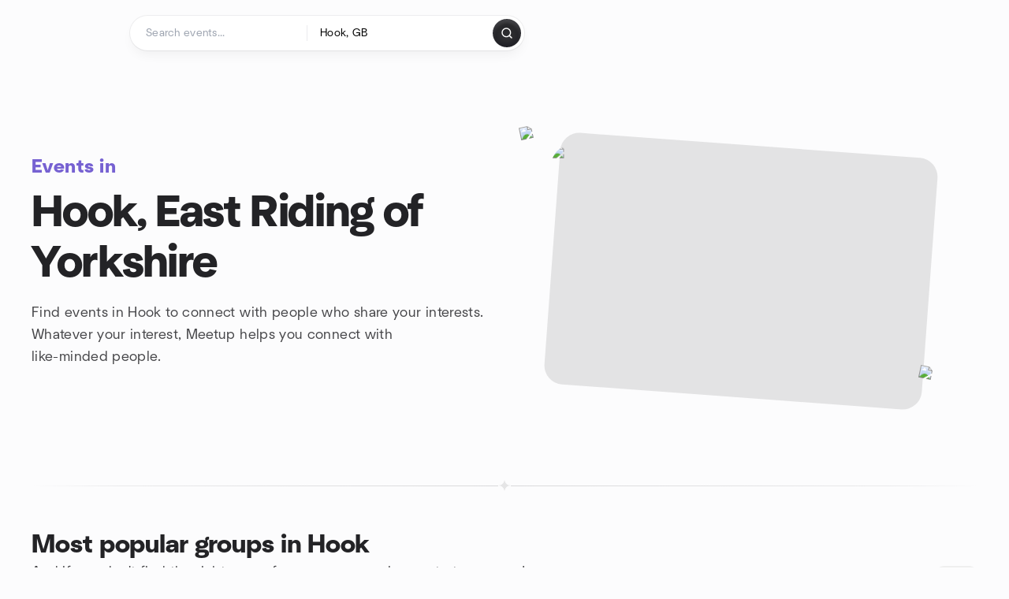

--- FILE ---
content_type: text/html; charset=utf-8
request_url: https://www.meetup.com/find/gb--hook/
body_size: 11633
content:
<!DOCTYPE html><html lang="en-US"><head><meta charSet="utf-8"/><style data-fullcalendar="true"></style><meta name="viewport" content="width=device-width, initial-scale=1"/><meta http-equiv="Content-Type" content="text/html; charset=UTF-8"/><meta name="service" content="web-next"/><meta name="X-Location" content="east"/><meta name="X-Build-Version" content="3631979d27e59e85100b64157c2fb914765d1226"/><link rel="icon" href="https://secure.meetupstatic.com/next/images/favicon.ico" type="image/x-icon" sizes="any"/><link rel="shortcut icon" href="https://secure.meetupstatic.com/next/images/favicon.ico"/><link rel="apple-touch-icon" sizes="120x120" href="https://secure.meetupstatic.com/next/images/general/m_redesign_120x120.png"/><link rel="apple-touch-icon" sizes="152x152" href="https://secure.meetupstatic.com/next/images/general/m_redesign_152x152.png"/><link rel="apple-touch-icon" sizes="167x167" href="https://secure.meetupstatic.com/next/images/general/m_redesign_167x167.png"/><link rel="shortcut icon" sizes="128x128" href="https://secure.meetupstatic.com/next/images/general/m_redesign_128x128.png"/><link rel="shortcut icon" sizes="196x196" href="https://secure.meetupstatic.com/next/images/general/m_redesign_196x196.png"/><link rel="preload" href="/_next/static/media/Graphik-Regular.7c14ed95.woff2" as="font" type="font/woff2" crossorigin="true"/><link rel="preload" href="/_next/static/media/Graphik-Bold.9ca67fd8.woff2" as="font" type="font/woff2" crossorigin="true"/><link rel="preload" href="/_next/static/media/Graphik-Semibold.0c4bd776.woff2" as="font" type="font/woff2" crossorigin="true"/><link rel="preload" href="/_next/static/media/Graphik-Medium.4251d5ac.woff2" as="font" type="font/woff2" crossorigin="true"/><link rel="preload" href="/_next/static/media/NeuSans-Regular.1ca3b39b.woff2" as="font" type="font/woff2" crossorigin="anonymous"/><link rel="preload" href="/_next/static/media/NeuSans-Medium.7b11edcf.woff2" as="font" type="font/woff2" crossorigin="anonymous"/><link rel="preload" href="/_next/static/media/NeuSans-Bold.5c45f750.woff2" as="font" type="font/woff2" crossorigin="anonymous"/><link rel="preload" href="/_next/static/media/NeuSans-Book.27256a60.woff2" as="font" type="font/woff2" crossorigin="anonymous"/><link rel="preload" href="/_next/static/media/Grandstander/Grandstander-SemiBold.ttf" as="font" type="font/truetype" crossorigin="anonymous"/><script type="text/javascript" src="//script.crazyegg.com/pages/scripts/0118/4627.js" async=""></script><link rel="preload" href="https://www.facebook.com/tr?id=792405807634160&amp;ev=PageView&amp;noscript=1" as="image" fetchpriority="high"/><script type="application/ld+json">{"@type":"Organization","@context":"https://schema.org","url":"https://www.meetup.com/find/gb--hook/","name":"Meetup","logo":"https://secure.meetupstatic.com/next/images/general/m_redesign_630x630.png","sameAs":["https://www.facebook.com/meetup/","https://twitter.com/Meetup/","https://www.youtube.com/meetup","https://www.instagram.com/meetup/"]}</script><title>Events in Hook, East Riding of Yorkshire | Meetup</title><meta name="description" content="Find events in Hook, East Riding of Yorkshire to connect with people who share your interests. Whatever your interest, Meetup helps you connect with like-minded people."/><meta property="fb:app_id" content="2403839689"/><meta property="og:site_name" content="Meetup"/><meta property="og:type" content="article"/><meta property="og:title" content="Events in Hook, East Riding of Yorkshire | Meetup"/><meta property="og:description" content="Find events in Hook, East Riding of Yorkshire to connect with people who share your interests. Whatever your interest, Meetup helps you connect with like-minded people."/><meta property="og:url" content="https://www.meetup.com/find/gb--hook/"/><meta property="og:image" content="https://secure.meetupstatic.com/next/images/shared/meetup-flyer.png"/><meta property="al:android:app_name" content="Meetup"/><meta property="al:android:package" content="com.meetup"/><meta property="al:ios:app_store_id" content="375990038"/><meta property="al:ios:app_name" content="Meetup"/><meta property="al:web:should_fallback" content="true"/><meta property="al:android:url" content="meetup://"/><meta property="al:ios:url" content="meetup://"/><meta property="al:web:url" content="https://www.meetup.com/"/><meta property="twitter:card" content="summary_large_image"/><meta property="twitter:site" content="@meetup"/><meta property="twitter:image" content="https://secure.meetupstatic.com/next/images/shared/meetup-flyer.png"/><meta property="twitter:description" content="Find events in Hook, East Riding of Yorkshire to connect with people who share your interests. Whatever your interest, Meetup helps you connect with like-minded people."/><meta property="twitter:app:id:iphone" content="375990038"/><meta property="twitter:app:name:iphone" content="Meetup"/><meta property="twitter:app:id:ipad" content="375990038"/><meta property="twitter:app:name:ipad" content="Meetup"/><meta property="twitter:app:id:googleplay" content="com.meetup"/><meta property="twitter:app:name:googleplay" content="Meetup"/><meta name="robots" content="noindex, follow"/><link rel="canonical" href="https://www.meetup.com/find/gb--hook/"/><link rel="preconnect" href="https://secure.meetupstatic.com"/><link rel="dns-prefetch" href="https://secure.meetupstatic.com"/><link rel="preconnect" href="https://secure-content.meetupstatic.com"/><link rel="dns-prefetch" href="https://secure-content.meetupstatic.com"/><link rel="preconnect" href="https://www.googletagmanager.com"/><link rel="dns-prefetch" href="https://www.googletagmanager.com"/><link rel="preload" as="image" imageSrcSet="https://secure.meetupstatic.com/next/static/media/placeholder.b90fcd9a.jpg?w=640 640w, https://secure.meetupstatic.com/next/static/media/placeholder.b90fcd9a.jpg?w=750 750w, https://secure.meetupstatic.com/next/static/media/placeholder.b90fcd9a.jpg?w=828 828w, https://secure.meetupstatic.com/next/static/media/placeholder.b90fcd9a.jpg?w=1080 1080w, https://secure.meetupstatic.com/next/static/media/placeholder.b90fcd9a.jpg?w=1200 1200w, https://secure.meetupstatic.com/next/static/media/placeholder.b90fcd9a.jpg?w=1920 1920w, https://secure.meetupstatic.com/next/static/media/placeholder.b90fcd9a.jpg?w=2048 2048w, https://secure.meetupstatic.com/next/static/media/placeholder.b90fcd9a.jpg?w=3840 3840w" imageSizes="(min-width: 768px) 412px, 100vw" fetchpriority="high"/><meta name="next-head-count" content="62"/><meta name="next_csrf" content="331aa494-40ab-4997-8e8e-743ed84941af"/><link rel="preconnect" href="https://fonts.googleapis.com"/><link rel="preconnect" href="https://fonts.gstatic.com" crossorigin="anonymous"/><link rel="stylesheet" data-href="https://fonts.googleapis.com/css2?family=Gloria+Hallelujah&amp;display=swap"/><script src="https://accounts.google.com/gsi/client" async="" defer=""></script><link data-next-font="" rel="preconnect" href="/" crossorigin="anonymous"/><link rel="preload" href="/_next/static/css/f6c0c5b4a3f2baaf.css" as="style"/><link rel="stylesheet" href="/_next/static/css/f6c0c5b4a3f2baaf.css" data-n-g=""/><link rel="preload" href="/_next/static/css/463ddba2d21cb19c.css" as="style"/><link rel="stylesheet" href="/_next/static/css/463ddba2d21cb19c.css" data-n-p=""/><noscript data-n-css=""></noscript><script defer="" nomodule="" src="/_next/static/chunks/polyfills-c67a75d1b6f99dc8.js"></script><script src="/_next/static/chunks/webpack-f8ae654a51bd1b2b.js" defer=""></script><script src="/_next/static/chunks/framework-431a1bc2254e8974.js" defer=""></script><script src="/_next/static/chunks/main-af3146485c9784d4.js" defer=""></script><script src="/_next/static/chunks/pages/_app-2451b8aacd41f8e5.js" defer=""></script><script src="/_next/static/chunks/75326-6ff682543f5fe5ef.js" defer=""></script><script src="/_next/static/chunks/87720-62ffe5347ec9669b.js" defer=""></script><script src="/_next/static/chunks/55423-85970085daef8938.js" defer=""></script><script src="/_next/static/chunks/92249-cdd1f7225e77e680.js" defer=""></script><script src="/_next/static/chunks/9640-48e4729556451d97.js" defer=""></script><script src="/_next/static/chunks/52667-c3b96fa3d7a8d400.js" defer=""></script><script src="/_next/static/chunks/52104-d9723e1062978e4f.js" defer=""></script><script src="/_next/static/chunks/18230-0bcd161050a2d3cb.js" defer=""></script><script src="/_next/static/chunks/22167-815bbe5b9bec0d4d.js" defer=""></script><script src="/_next/static/chunks/92270-0346364d97efbf56.js" defer=""></script><script src="/_next/static/chunks/38035-676eacff87cd7b1f.js" defer=""></script><script src="/_next/static/chunks/26146-b3adaa00aa126f16.js" defer=""></script><script src="/_next/static/chunks/56332-ead8ae9234c04ad2.js" defer=""></script><script src="/_next/static/chunks/44962-f1675afd002b6d7a.js" defer=""></script><script src="/_next/static/chunks/51138-6eaf33ac53d687a3.js" defer=""></script><script src="/_next/static/chunks/44420-ad8be45011b1a6fb.js" defer=""></script><script src="/_next/static/chunks/81875-174fc2ba366c43d8.js" defer=""></script><script src="/_next/static/chunks/17550-10ab759762053f87.js" defer=""></script><script src="/_next/static/chunks/98725-7a2d3e0d991b7ecd.js" defer=""></script><script src="/_next/static/chunks/93022-594ea81376678841.js" defer=""></script><script src="/_next/static/chunks/13270-a05ebd8b011f622d.js" defer=""></script><script src="/_next/static/chunks/14469-af1676ed7ed1c973.js" defer=""></script><script src="/_next/static/chunks/99798-f36fb43b4cf9799e.js" defer=""></script><script src="/_next/static/chunks/1705-24413e8c274f5824.js" defer=""></script><script src="/_next/static/chunks/25354-a5de319b97314fe1.js" defer=""></script><script src="/_next/static/chunks/pages/find/%5Bcity%5D-c5d6fc258fbca64c.js" defer=""></script><script src="/_next/static/3631979d27e59e85100b64157c2fb914765d1226/_buildManifest.js" defer=""></script><script src="/_next/static/3631979d27e59e85100b64157c2fb914765d1226/_ssgManifest.js" defer=""></script><link rel="stylesheet" href="https://fonts.googleapis.com/css2?family=Gloria+Hallelujah&display=swap"/></head><body class="font-body antialiased"><script>0</script><div id="__next"><noscript><img alt="" fetchpriority="high" width="1" height="1" decoding="async" data-nimg="1" style="color:transparent;display:none" src="https://www.facebook.com/tr?id=792405807634160&amp;ev=PageView&amp;noscript=1"/></noscript><noscript id="google-tag-manager"><iframe title="gtm" src="https://www.googletagmanager.com/ns.html?id=GTM-T2LNGD" height="0" width="0" style="display:none;visibility:hidden"></iframe></noscript> <!-- --> <div role="status" aria-live="polite" class="sr-only"></div><section aria-label="Notifications alt+T" tabindex="-1" aria-live="polite" aria-relevant="additions text" aria-atomic="false"></section><div class=""><a class="text-viridian focus:p-2 bg-white c1r8us06" href="#main">Skip to content</a><div id="a11y-announcement"></div><div class="flex min-h-screen flex-col" id="page" data-event-category="view-city-page_gb--hook"><header id="app-header" class="top-0 z-50 mb-ds2-40 xs:mb-0" style="background-color:var(--background-color)" data-event-label="Header"><div class="peer relative z-50 flex items-center justify-between rounded-b-ds2-24 rounded-t-none px-ds2-40 pb-ds2-16 pt-ds2-20 has-[input:focus]:bg-ds2-surface-fill-primary-enabled"><div class="group flex w-full items-center gap-ds2-32 self-stretch"><div class="flex flex-1 items-center gap-ds2-48"><div class="relative shrink-0"><div class="peer transition-opacity duration-300 hover:opacity-0"><a class="hover:no-underline" href="https://www.meetup.com/"><div style="color:#FF4A79;width:125px;height:34px"></div></a></div><div class="pointer-events-none absolute inset-0 z-0 flex items-center justify-center opacity-0 transition-opacity duration-300 peer-hover:opacity-100"><button class="inline-flex items-center justify-center rounded-ds2-max max-w-full relative select-none data-[disabled=false]:active:scale-98 transition-all duration-150 before:absolute before:rounded-ds2-max before:z-0 before:opacity-0 data-[disabled=false]:hover:before:opacity-100 before:transition-opacity before:duration-150 data-[disabled=true]:cursor-not-allowed data-[disabled=true]:pointer-events-none hover:no-underline text-ds2-text_button-content-fill-secondary-enabled hover:text-ds2-text_button-content-fill-secondary-hover before:bg-ds2-text_button-base-fill-shared-hover data-[disabled=true]:text-ds2-text_button-content-fill-secondary-disabled gap-ds2-6 ds2-m16 before:-inset-x-ds2-12 before:-inset-y-ds2-6 pointer-events-none" type="button" data-disabled="false"><span class="relative z-10 flex min-w-0 max-w-full items-center justify-center" style="gap:inherit"><span class="relative z-10 flex min-w-0 max-w-full items-center justify-center truncate" style="gap:inherit"><svg xmlns="http://www.w3.org/2000/svg" width="16" height="16" viewBox="0 0 24 24" fill="none" stroke="currentColor" stroke-width="2.146625258399798" stroke-linecap="round" stroke-linejoin="round" class="lucide lucide-house flex-shrink-0" aria-hidden="true"><path d="M15 21v-8a1 1 0 0 0-1-1h-4a1 1 0 0 0-1 1v8"></path><path d="M3 10a2 2 0 0 1 .709-1.528l7-5.999a2 2 0 0 1 2.582 0l7 5.999A2 2 0 0 1 21 10v9a2 2 0 0 1-2 2H5a2 2 0 0 1-2-2z"></path></svg><span class="min-w-0 max-w-full truncate px-ds2-2">Homepage</span></span></span></button></div></div><form id="search-form" class="flex-1 outline-none w-full max-w-[500px] transition-all duration-150 has-[input:focus]:max-w-[600px]"><div class="flex gap-ds2-2 rounded-full bg-ds2-main_search_input-base-fill-primary-enabled p-ds2-4 shadow-ds2-shadow-main-search-input-base-primary-enabled has-[:focus]:bg-ds2-main_search_input-base-fill-primary-active has-[:focus]:shadow-none"><div class="group/locationInputContainer relative flex flex-1 rounded-full py-ds2-8 pl-ds2-16 hover:bg-ds2-main_search_input-base-fill-secondary-hover has-[:focus]:bg-ds2-main_search_input-base-fill-secondary-active has-[:focus]:shadow-ds2-shadow-main-search-input-base-secondary-active" data-event-category="Top Nav - Search"><input id="keyword-bar-in-search" name="keywords" placeholder="Search events..." aria-label="Search events..." autoComplete="on" class="placeholder:text-ds2-input-text-field-fill-enabled ds2-r14 w-0 flex-1 appearance-none truncate border-r border-ds2-surface-stroke-secondary-enabled bg-transparent outline-none placeholder:ds2-r14 hover:border-transparent focus:border-transparent" data-element-name="keyword-bar-in-search" data-event-label="Keyword search" value=""/><input id="hidden-location-search-submit" data-testid="hidden-location-search-submit" type="submit" class="sr-only absolute -left-[384px] sm:hidden" value="Submit"/><button class="items-center justify-center rounded-full transition-all select-none after:absolute after:-inset-ds2-6 after:rounded-full after:transition-all disabled:after:bg-transparent disabled:active:scale-100 active:scale-92 hover:after:bg-ds2-icon_button-base-fill-tertiary-hover absolute top-1/2 -translate-y-1/2 right-[10px] opacity-0 group-has-[input:focus]/locationInputContainer:opacity-100 hidden" type="button" data-disabled="false"><svg xmlns="http://www.w3.org/2000/svg" width="16" height="16" viewBox="0 0 24 24" fill="none" stroke="currentColor" stroke-width="1.6099689437998486" stroke-linecap="round" stroke-linejoin="round" class="lucide lucide-x text-ds2-icon_button-icon-fill-tertiary-enabled hover:text-ds2-icon_button-icon-fill-tertiary-hover" aria-hidden="true"><path d="M18 6 6 18"></path><path d="m6 6 12 12"></path></svg></button></div><div class="relative flex flex-1 rounded-full py-ds2-8 pl-ds2-16 hover:bg-ds2-main_search_input-base-fill-secondary-hover has-[:focus]:bg-ds2-main_search_input-base-fill-secondary-active has-[:focus]:shadow-ds2-shadow-main-search-input-base-secondary-active"><div class="group/eventsInputContainer relative flex w-full" data-testid="SearchTypeahead" role="combobox" aria-haspopup="listbox" aria-owns="location-typeahead-header-search-menu" aria-expanded="false"><input tabindex="0" placeholder="Neighborhood, city or zip" aria-label="Search for location by city or zip code" data-element-name="header-search" data-event-label="Location search" aria-expanded="false" aria-autocomplete="list" aria-controls="location-typeahead-header-search-menu" data-event-category="header" role="combobox" class="placeholder:text-ds2-input-text-field-fill-enabled ds2-r14 w-0 flex-1 appearance-none bg-transparent outline-none placeholder:ds2-r14 truncate" id="location-typeahead-header-search" aria-labelledby="location-typeahead-header-search-label" autoComplete="off" value="Hook, GB"/><button class="relative inline-flex items-center justify-center rounded-full transition-all select-none after:absolute after:-inset-ds2-6 after:rounded-full after:transition-all disabled:after:bg-transparent disabled:active:scale-100 active:scale-92 hover:after:bg-ds2-icon_button-base-fill-tertiary-hover ml-ds2-4 mr-ds2-10 opacity-0 group-has-[input:focus]/eventsInputContainer:opacity-100" type="button" data-disabled="false"><svg xmlns="http://www.w3.org/2000/svg" width="16" height="16" viewBox="0 0 24 24" fill="none" stroke="currentColor" stroke-width="1.6099689437998486" stroke-linecap="round" stroke-linejoin="round" class="lucide lucide-x text-ds2-icon_button-icon-fill-tertiary-enabled hover:text-ds2-icon_button-icon-fill-tertiary-hover" aria-hidden="true"><path d="M18 6 6 18"></path><path d="m6 6 12 12"></path></svg></button></div></div><div class="flex items-center self-stretch pl-[14px]"><button class="inline-flex items-center justify-center rounded-ds2-max max-w-full min-w-0 select-none data-[disabled=false]:active:scale-98 data-[disabled=true]:cursor-not-allowed data-[disabled=true]:pointer-events-none hover:no-underline relative text-ds2-button-content-fill-primary-enabled data-[disabled=false]:bg-ds2-button-base-fill-primary-enabled shadow-ds2-shadow-button-base-primary-enabled hover:shadow-ds2-shadow-button-base-primary-hover active:shadow-ds2-shadow-button-base-primary-pressed data-[disabled=true]:text-ds2-button-content-fill-primary-disabled data-[disabled=true]:bg-ds2-button-base-fill-primary-disabled data-[disabled=true]:shadow-ds2-shadow-button-base-primary-disabled transition-all duration-150 before:absolute before:inset-0 before:z-0 before:bg-ds2-button-base-fill-primary-hover before:shadow-ds2-shadow-button-base-primary-hover before:rounded-ds2-max before:opacity-0 before:transition-opacity before:duration-150 data-[disabled=false]:hover:before:opacity-100 after:absolute after:inset-0 after:z-0 after:bg-ds2-button-base-fill-primary-pressed after:shadow-ds2-shadow-button-base-primary-pressed after:rounded-ds2-max after:opacity-0 after:transition-opacity after:duration-150 data-[disabled=false]:active:after:opacity-100 gap-ds2-8 ds2-m14 p-ds2-10" id="location-search-submit" data-testid="location-search-submit" aria-label="Search events..." data-element-name="header-searchBarButton" data-event-label="Search submit" type="submit" data-disabled="false"><span class="relative z-10 flex min-w-0 max-w-full items-center justify-center overflow-hidden" style="gap:inherit"><span class="flex min-w-0 max-w-full items-center justify-center overflow-hidden" style="gap:inherit"><svg xmlns="http://www.w3.org/2000/svg" width="16" height="16" viewBox="0 0 24 24" fill="none" stroke="currentColor" stroke-width="2.146625258399798" stroke-linecap="round" stroke-linejoin="round" class="lucide lucide-search shrink-0" aria-hidden="true"><path d="m21 21-4.34-4.34"></path><circle cx="11" cy="11" r="8"></circle></svg></span></span></button></div></div></form></div></div></div><div class="pointer-events-none fixed inset-0 z-40 bg-ds2-overlay-fill-quaternary-enabled opacity-0 transition-opacity duration-200 peer-has-[input:focus]:pointer-events-auto peer-has-[input:focus]:opacity-100"></div></header><div class="flex flex-grow flex-col z-10 pb-ds2-56 lg:pb-ds2-120"><main id="main"><header><section class="py-ds2-16 md:py-ds2-64 pb-ds2-40 pt-ds2-16 md:pb-ds2-40 md:pt-ds2-16 lg:py-ds2-64"><div class="px-ds2-20"><div class="flex flex-col gap-ds2-44 ds2-container-lg md:flex-row md:items-center md:gap-ds2-44"><div class="w-full md:flex-1"><div class="mb-ds2-16"><div class="ds2-b18 mb-ds2-6 bg-ds2-text-fill-brand_primary-enabled bg-clip-text text-transparent lg:ds2-b24 lg:mb-ds2-12">Events in</div><h1 class="ds2-b28 text-ds2-text-fill-primary-enabled lg:ds2-b56">Hook, East Riding of Yorkshire</h1></div><div class="relative"><p class="ds2-r16 text-ds2-text-fill-secondary-enabled lg:ds2-r18">Find events in Hook to connect with people who share your interests. Whatever your interest, Meetup helps you connect with <span class="relative inline-block">like-minded people.<span class="absolute -bottom-ds2-16 left-1/2 -translate-x-1/2"><div class="pointer-events-none inline-flex select-none text-ds2-visual-fill-purple" style="width:150px;height:10px"></div></span></span></p></div></div><div class="relative min-h-[280px] w-full md:h-[400px] md:flex-1"><div class="absolute inset-0 rotate-[4.2deg] rounded-ds2-24 bg-black opacity-10 md:inset-auto md:left-1/2 md:top-1/2 md:size-4/5 md:-translate-x-1/2 md:-translate-y-1/2"></div><div class="absolute inset-0 rotate-[-0.18deg] overflow-hidden rounded-ds2-24 md:left-1/2 md:top-1/2 md:size-4/5 md:-translate-x-1/2 md:-translate-y-1/2"><img alt="Events in Hook, East Riding of Yorkshire" fetchpriority="high" decoding="async" data-nimg="fill" class="object-cover" style="position:absolute;height:100%;width:100%;left:0;top:0;right:0;bottom:0;color:transparent" sizes="(min-width: 768px) 412px, 100vw" srcSet="https://secure.meetupstatic.com/next/static/media/placeholder.b90fcd9a.jpg?w=640 640w, https://secure.meetupstatic.com/next/static/media/placeholder.b90fcd9a.jpg?w=750 750w, https://secure.meetupstatic.com/next/static/media/placeholder.b90fcd9a.jpg?w=828 828w, https://secure.meetupstatic.com/next/static/media/placeholder.b90fcd9a.jpg?w=1080 1080w, https://secure.meetupstatic.com/next/static/media/placeholder.b90fcd9a.jpg?w=1200 1200w, https://secure.meetupstatic.com/next/static/media/placeholder.b90fcd9a.jpg?w=1920 1920w, https://secure.meetupstatic.com/next/static/media/placeholder.b90fcd9a.jpg?w=2048 2048w, https://secure.meetupstatic.com/next/static/media/placeholder.b90fcd9a.jpg?w=3840 3840w" src="https://secure.meetupstatic.com/next/static/media/placeholder.b90fcd9a.jpg?w=3840"/></div><div class="absolute left-ds2-24 top-ds2-12 z-20 hidden -rotate-12 md:block"><img alt="people1 icon" loading="lazy" width="55" height="55" decoding="async" data-nimg="1" class="text-ds2-visual-fill-purple" style="color:transparent" srcSet="https://secure.meetupstatic.com/next/images/complex-icons/branded/people-1.webp?w=64 1x, https://secure.meetupstatic.com/next/images/complex-icons/branded/people-1.webp?w=128 2x" src="https://secure.meetupstatic.com/next/images/complex-icons/branded/people-1.webp?w=128"/></div><div class="absolute right-ds2-0 top-ds2-0 z-20 hidden rotate-12 md:block"><div class="pointer-events-none inline-flex select-none text-ds2-visual-fill-orange" style="width:65px;height:65px"></div></div><div class="absolute bottom-ds2-12 right-ds2-24 z-20 hidden rotate-12 md:block"><img alt="calendar icon" loading="lazy" width="55" height="55" decoding="async" data-nimg="1" class="text-ds2-visual-fill-magenta" style="color:transparent" srcSet="https://secure.meetupstatic.com/next/images/complex-icons/branded/calendar.webp?w=64 1x, https://secure.meetupstatic.com/next/images/complex-icons/branded/calendar.webp?w=128 2x" src="https://secure.meetupstatic.com/next/images/complex-icons/branded/calendar.webp?w=128"/></div></div></div></div></section></header><div><div class="px-ds2-20"><div class="ds2-container-lg"><div class="flex w-full items-center gap-ds2-8"><div class="h-px flex-1 bg-ds2-section-separator-base-stroke-left"></div><svg width="16" height="16" viewBox="0 0 16 16" fill="none" xmlns="http://www.w3.org/2000/svg" class="size-ds2-16 shrink-0 fill-ds2-section_separator-icon-fill-enabled"><path d="M8 0C8 0 8 8 0 8C8 8 8 16 8 16C8 16 8 8 16 8C8 8 8 0 8 0Z"></path></svg><div class="h-px flex-1 bg-ds2-section-separator-base-stroke-right"></div></div></div></div></div><article></article><article id="events-today"></article><article id="events-this-weekend"></article><article><div class="py-ds2-32 md:py-ds2-40 lg:py-ds2-48 space-y-ds2-24 md:space-y-ds2-32"><div class="px-ds2-20"><div class="ds2-container-lg"><div class="flex w-full flex-col gap-ds2-2 md:flex-row md:items-end md:justify-between md:gap-ds2-16 lg:flex-row lg:items-end lg:justify-between lg:gap-ds2-16"><div class="flex min-w-0 flex-col gap-ds2-2 md:gap-ds2-4"><h2 class="ds2-b24 text-ds2-text-fill-primary-enabled lg:ds2-b32">Most popular groups in Hook</h2><p class="ds2-r16 text-ds2-text-fill-secondary-enabled lg:ds2-r18">And if you don&#x27;t find the right group for you, you can always start your own!</p></div><button class="inline-flex items-center justify-center rounded-ds2-max max-w-full relative select-none data-[disabled=false]:active:scale-98 transition-all duration-150 before:absolute before:rounded-ds2-max before:z-0 before:opacity-0 data-[disabled=false]:hover:before:opacity-100 before:transition-opacity before:duration-150 data-[disabled=true]:cursor-not-allowed data-[disabled=true]:pointer-events-none hover:no-underline text-ds2-text_button-content-fill-brand_primary-enabled hover:text-ds2-text_button-content-fill-brand_primary-hover before:bg-ds2-text_button-base-fill-shared-hover data-[disabled=true]:text-ds2-text_button-content-fill-brand_primary-disabled gap-ds2-6 ds2-m16 before:-inset-x-ds2-12 before:-inset-y-ds2-6 self-start md:flex-shrink-0 md:self-auto lg:flex-shrink-0 lg:self-auto" type="button" data-disabled="false"><span class="relative z-10 flex min-w-0 max-w-full items-center justify-center" style="gap:inherit"><span class="relative z-10 flex min-w-0 max-w-full items-center justify-center truncate" style="gap:inherit"><span class="min-w-0 max-w-full truncate px-ds2-2"><a data-event-label="city-popularGroupsList-seeAll" style="text-decoration:none" href="/find/?location=gb--hook&amp;source=GROUPS">See all</a></span></span></span></button></div></div></div><div class="lg:px-ds2-20"><div class="ds2-container-lg"><div class="relative lg:static"><div class="pointer-events-none absolute inset-y-0 left-0 z-10 w-ds2-20 bg-gradient-to-r from-ds2-surface-fill-secondary-enabled to-transparent lg:hidden"></div><div class="pointer-events-none absolute inset-y-0 right-0 z-10 w-ds2-20 bg-gradient-to-l from-ds2-surface-fill-secondary-enabled to-transparent lg:hidden"></div><div class="flex overflow-x-auto px-ds2-20 no-scrollbar lg:overflow-x-visible lg:px-0"><ul class="hidden gap-ds2-16 lg:grid lg:grid-cols-3"><li><a class="group relative block h-full rounded-ds2-24 border border-ds2-surface-stroke-secondary-enabled bg-ds2-surface-fill-primary-enabled transition-all duration-200 hover:cursor-pointer hover:no-underline hover:border-ds2-surface-stroke-secondary-hover hover:shadow-ds2-shadow-md-hover hover:translate-x-ds2-2 active:translate-x-0 active:scale-99 active:border-ds2-surface-stroke-secondary-enabled active:shadow-none" href="/Healing-Lights-South-Yorkshire/?eventOrigin=city_popular_groups"><div class="flex h-full flex-col gap-ds2-20 p-ds2-24"><div class="h-ds2-72 w-[120px] overflow-hidden rounded-ds2-12 bg-ds2-surface-fill-secondary-enabled"><img alt="" data-testid="next-image" loading="lazy" width="240" height="144" decoding="async" data-nimg="1" class="size-full object-cover" style="color:transparent" srcSet="https://secure-content.meetupstatic.com/images/classic-events/449146003/240x240.jpg?w=240?w=256 1x, https://secure-content.meetupstatic.com/images/classic-events/449146003/240x240.jpg?w=240?w=640 2x" src="https://secure-content.meetupstatic.com/images/classic-events/449146003/240x240.jpg?w=240?w=640"/></div><div class="flex flex-col gap-ds2-2"><h3 class="ds2-m16 line-clamp-2 h-[48px] text-ds2-text-fill-primary-enabled">Healing Lights South Yorkshire</h3><p class="ds2-k13 text-ds2-text-fill-tertiary-enabled">Doncaster, 37 • 387 members</p></div></div></a></li><li><a class="group relative block h-full rounded-ds2-24 border border-ds2-surface-stroke-secondary-enabled bg-ds2-surface-fill-primary-enabled transition-all duration-200 hover:cursor-pointer hover:no-underline hover:border-ds2-surface-stroke-secondary-hover hover:shadow-ds2-shadow-md-hover hover:translate-x-ds2-2 active:translate-x-0 active:scale-99 active:border-ds2-surface-stroke-secondary-enabled active:shadow-none" href="/yorkshire-walkers-meet-up-group/?eventOrigin=city_popular_groups"><div class="flex h-full flex-col gap-ds2-20 p-ds2-24"><div class="h-ds2-72 w-[120px] overflow-hidden rounded-ds2-12 bg-ds2-surface-fill-secondary-enabled"><img alt="" data-testid="next-image" loading="lazy" width="240" height="144" decoding="async" data-nimg="1" class="size-full object-cover" style="color:transparent" srcSet="https://secure-content.meetupstatic.com/images/classic-events/527247734/240x240.jpg?w=240?w=256 1x, https://secure-content.meetupstatic.com/images/classic-events/527247734/240x240.jpg?w=240?w=640 2x" src="https://secure-content.meetupstatic.com/images/classic-events/527247734/240x240.jpg?w=240?w=640"/></div><div class="flex flex-col gap-ds2-2"><h3 class="ds2-m16 line-clamp-2 h-[48px] text-ds2-text-fill-primary-enabled">Yorkshire Walkers (Meet-Up) Group</h3><p class="ds2-k13 text-ds2-text-fill-tertiary-enabled">York, J7 • 356 members</p></div></div></a></li><li><a class="group relative block h-full rounded-ds2-24 border border-ds2-surface-stroke-secondary-enabled bg-ds2-surface-fill-primary-enabled transition-all duration-200 hover:cursor-pointer hover:no-underline hover:border-ds2-surface-stroke-secondary-hover hover:shadow-ds2-shadow-md-hover hover:translate-x-ds2-2 active:translate-x-0 active:scale-99 active:border-ds2-surface-stroke-secondary-enabled active:shadow-none" href="/york-free-from-ties/?eventOrigin=city_popular_groups"><div class="flex h-full flex-col gap-ds2-20 p-ds2-24"><div class="h-ds2-72 w-[120px] overflow-hidden rounded-ds2-12 bg-ds2-surface-fill-secondary-enabled"><img alt="" data-testid="next-image" loading="lazy" width="240" height="144" decoding="async" data-nimg="1" class="size-full object-cover" style="color:transparent" srcSet="https://secure-content.meetupstatic.com/images/classic-events/530750360/240x240.jpg?w=240?w=256 1x, https://secure-content.meetupstatic.com/images/classic-events/530750360/240x240.jpg?w=240?w=640 2x" src="https://secure-content.meetupstatic.com/images/classic-events/530750360/240x240.jpg?w=240?w=640"/></div><div class="flex flex-col gap-ds2-2"><h3 class="ds2-m16 line-clamp-2 h-[48px] text-ds2-text-fill-primary-enabled">York Free From Ties</h3><p class="ds2-k13 text-ds2-text-fill-tertiary-enabled">York, J7 • 45 members</p></div></div></a></li><li><a class="group relative block h-full rounded-ds2-24 border border-ds2-surface-stroke-secondary-enabled bg-ds2-surface-fill-primary-enabled transition-all duration-200 hover:cursor-pointer hover:no-underline hover:border-ds2-surface-stroke-secondary-hover hover:shadow-ds2-shadow-md-hover hover:translate-x-ds2-2 active:translate-x-0 active:scale-99 active:border-ds2-surface-stroke-secondary-enabled active:shadow-none" href="/goole-friends-meetup-group/?eventOrigin=city_popular_groups"><div class="flex h-full flex-col gap-ds2-20 p-ds2-24"><div class="h-ds2-72 w-[120px] overflow-hidden rounded-ds2-12 bg-ds2-surface-fill-secondary-enabled"></div><div class="flex flex-col gap-ds2-2"><h3 class="ds2-m16 line-clamp-2 h-[48px] text-ds2-text-fill-primary-enabled">Goole FRIENDS Meetup Group</h3><p class="ds2-k13 text-ds2-text-fill-tertiary-enabled">Rawcliffe, E1 • 27 members</p></div></div></a></li><li><a class="group relative block h-full rounded-ds2-24 border border-ds2-surface-stroke-secondary-enabled bg-ds2-surface-fill-primary-enabled transition-all duration-200 hover:cursor-pointer hover:no-underline hover:border-ds2-surface-stroke-secondary-hover hover:shadow-ds2-shadow-md-hover hover:translate-x-ds2-2 active:translate-x-0 active:scale-99 active:border-ds2-surface-stroke-secondary-enabled active:shadow-none" href="/chinese-crested-and-chihuahua-friends-doncasterster/?eventOrigin=city_popular_groups"><div class="flex h-full flex-col gap-ds2-20 p-ds2-24"><div class="h-ds2-72 w-[120px] overflow-hidden rounded-ds2-12 bg-ds2-surface-fill-secondary-enabled"></div><div class="flex flex-col gap-ds2-2"><h3 class="ds2-m16 line-clamp-2 h-[48px] text-ds2-text-fill-primary-enabled">Chinese Crested and Chihuahua Friends Doncaster</h3><p class="ds2-k13 text-ds2-text-fill-tertiary-enabled">Stainforth, 37 • 6 members</p></div></div></a></li><li><a class="group relative block h-full rounded-ds2-24 border border-ds2-surface-stroke-secondary-enabled bg-ds2-surface-fill-primary-enabled transition-all duration-200 hover:cursor-pointer hover:no-underline hover:border-ds2-surface-stroke-secondary-hover hover:shadow-ds2-shadow-md-hover hover:translate-x-ds2-2 active:translate-x-0 active:scale-99 active:border-ds2-surface-stroke-secondary-enabled active:shadow-none" href="/selby-boardgaming/?eventOrigin=city_popular_groups"><div class="flex h-full flex-col gap-ds2-20 p-ds2-24"><div class="h-ds2-72 w-[120px] overflow-hidden rounded-ds2-12 bg-ds2-surface-fill-secondary-enabled"></div><div class="flex flex-col gap-ds2-2"><h3 class="ds2-m16 line-clamp-2 h-[48px] text-ds2-text-fill-primary-enabled">Selby Boardgaming</h3><p class="ds2-k13 text-ds2-text-fill-tertiary-enabled">Selby, GB • 1 members</p></div></div></a></li></ul><ul class="flex gap-ds2-16 lg:hidden"><li class="shrink-0"><a class="group relative block h-full w-80 overflow-hidden rounded-ds2-24 border border-ds2-surface-stroke-secondary-enabled bg-ds2-surface-fill-primary-enabled hover:no-underline" href="/Healing-Lights-South-Yorkshire/?eventOrigin=city_popular_groups"><div class="absolute right-ds2-16 top-ds2-16 -translate-x-ds2-8 opacity-0 transition-all duration-200 group-hover:translate-x-0 group-hover:opacity-100"><svg xmlns="http://www.w3.org/2000/svg" width="20" height="20" viewBox="0 0 24 24" fill="none" stroke="currentColor" stroke-width="1.8" stroke-linecap="round" stroke-linejoin="round" class="lucide lucide-arrow-up-right text-ds2-text-fill-tertiary-enabled" aria-hidden="true"><path d="M7 7h10v10"></path><path d="M7 17 17 7"></path></svg></div><div class="flex h-full flex-col gap-ds2-20 p-ds2-24"><div class="h-ds2-72 w-[120px] overflow-hidden rounded-ds2-12 bg-ds2-surface-fill-secondary-enabled"><img alt="" data-testid="next-image" loading="lazy" width="240" height="144" decoding="async" data-nimg="1" class="size-full object-cover" style="color:transparent" srcSet="https://secure-content.meetupstatic.com/images/classic-events/449146003/240x240.jpg?w=240?w=256 1x, https://secure-content.meetupstatic.com/images/classic-events/449146003/240x240.jpg?w=240?w=640 2x" src="https://secure-content.meetupstatic.com/images/classic-events/449146003/240x240.jpg?w=240?w=640"/></div><div class="flex flex-col gap-ds2-2"><h3 class="ds2-m16 line-clamp-2 h-[48px] text-ds2-text-fill-primary-enabled">Healing Lights South Yorkshire</h3><p class="ds2-k13 text-ds2-text-fill-tertiary-enabled">Doncaster, 37 • 387 members</p></div></div></a></li><li class="shrink-0"><a class="group relative block h-full w-80 overflow-hidden rounded-ds2-24 border border-ds2-surface-stroke-secondary-enabled bg-ds2-surface-fill-primary-enabled hover:no-underline" href="/yorkshire-walkers-meet-up-group/?eventOrigin=city_popular_groups"><div class="absolute right-ds2-16 top-ds2-16 -translate-x-ds2-8 opacity-0 transition-all duration-200 group-hover:translate-x-0 group-hover:opacity-100"><svg xmlns="http://www.w3.org/2000/svg" width="20" height="20" viewBox="0 0 24 24" fill="none" stroke="currentColor" stroke-width="1.8" stroke-linecap="round" stroke-linejoin="round" class="lucide lucide-arrow-up-right text-ds2-text-fill-tertiary-enabled" aria-hidden="true"><path d="M7 7h10v10"></path><path d="M7 17 17 7"></path></svg></div><div class="flex h-full flex-col gap-ds2-20 p-ds2-24"><div class="h-ds2-72 w-[120px] overflow-hidden rounded-ds2-12 bg-ds2-surface-fill-secondary-enabled"><img alt="" data-testid="next-image" loading="lazy" width="240" height="144" decoding="async" data-nimg="1" class="size-full object-cover" style="color:transparent" srcSet="https://secure-content.meetupstatic.com/images/classic-events/527247734/240x240.jpg?w=240?w=256 1x, https://secure-content.meetupstatic.com/images/classic-events/527247734/240x240.jpg?w=240?w=640 2x" src="https://secure-content.meetupstatic.com/images/classic-events/527247734/240x240.jpg?w=240?w=640"/></div><div class="flex flex-col gap-ds2-2"><h3 class="ds2-m16 line-clamp-2 h-[48px] text-ds2-text-fill-primary-enabled">Yorkshire Walkers (Meet-Up) Group</h3><p class="ds2-k13 text-ds2-text-fill-tertiary-enabled">York, J7 • 356 members</p></div></div></a></li><li class="shrink-0"><a class="group relative block h-full w-80 overflow-hidden rounded-ds2-24 border border-ds2-surface-stroke-secondary-enabled bg-ds2-surface-fill-primary-enabled hover:no-underline" href="/york-free-from-ties/?eventOrigin=city_popular_groups"><div class="absolute right-ds2-16 top-ds2-16 -translate-x-ds2-8 opacity-0 transition-all duration-200 group-hover:translate-x-0 group-hover:opacity-100"><svg xmlns="http://www.w3.org/2000/svg" width="20" height="20" viewBox="0 0 24 24" fill="none" stroke="currentColor" stroke-width="1.8" stroke-linecap="round" stroke-linejoin="round" class="lucide lucide-arrow-up-right text-ds2-text-fill-tertiary-enabled" aria-hidden="true"><path d="M7 7h10v10"></path><path d="M7 17 17 7"></path></svg></div><div class="flex h-full flex-col gap-ds2-20 p-ds2-24"><div class="h-ds2-72 w-[120px] overflow-hidden rounded-ds2-12 bg-ds2-surface-fill-secondary-enabled"><img alt="" data-testid="next-image" loading="lazy" width="240" height="144" decoding="async" data-nimg="1" class="size-full object-cover" style="color:transparent" srcSet="https://secure-content.meetupstatic.com/images/classic-events/530750360/240x240.jpg?w=240?w=256 1x, https://secure-content.meetupstatic.com/images/classic-events/530750360/240x240.jpg?w=240?w=640 2x" src="https://secure-content.meetupstatic.com/images/classic-events/530750360/240x240.jpg?w=240?w=640"/></div><div class="flex flex-col gap-ds2-2"><h3 class="ds2-m16 line-clamp-2 h-[48px] text-ds2-text-fill-primary-enabled">York Free From Ties</h3><p class="ds2-k13 text-ds2-text-fill-tertiary-enabled">York, J7 • 45 members</p></div></div></a></li><li class="shrink-0"><a class="group relative block h-full w-80 overflow-hidden rounded-ds2-24 border border-ds2-surface-stroke-secondary-enabled bg-ds2-surface-fill-primary-enabled hover:no-underline" href="/goole-friends-meetup-group/?eventOrigin=city_popular_groups"><div class="absolute right-ds2-16 top-ds2-16 -translate-x-ds2-8 opacity-0 transition-all duration-200 group-hover:translate-x-0 group-hover:opacity-100"><svg xmlns="http://www.w3.org/2000/svg" width="20" height="20" viewBox="0 0 24 24" fill="none" stroke="currentColor" stroke-width="1.8" stroke-linecap="round" stroke-linejoin="round" class="lucide lucide-arrow-up-right text-ds2-text-fill-tertiary-enabled" aria-hidden="true"><path d="M7 7h10v10"></path><path d="M7 17 17 7"></path></svg></div><div class="flex h-full flex-col gap-ds2-20 p-ds2-24"><div class="h-ds2-72 w-[120px] overflow-hidden rounded-ds2-12 bg-ds2-surface-fill-secondary-enabled"></div><div class="flex flex-col gap-ds2-2"><h3 class="ds2-m16 line-clamp-2 h-[48px] text-ds2-text-fill-primary-enabled">Goole FRIENDS Meetup Group</h3><p class="ds2-k13 text-ds2-text-fill-tertiary-enabled">Rawcliffe, E1 • 27 members</p></div></div></a></li><li class="shrink-0"><a class="group relative block h-full w-80 overflow-hidden rounded-ds2-24 border border-ds2-surface-stroke-secondary-enabled bg-ds2-surface-fill-primary-enabled hover:no-underline" href="/chinese-crested-and-chihuahua-friends-doncasterster/?eventOrigin=city_popular_groups"><div class="absolute right-ds2-16 top-ds2-16 -translate-x-ds2-8 opacity-0 transition-all duration-200 group-hover:translate-x-0 group-hover:opacity-100"><svg xmlns="http://www.w3.org/2000/svg" width="20" height="20" viewBox="0 0 24 24" fill="none" stroke="currentColor" stroke-width="1.8" stroke-linecap="round" stroke-linejoin="round" class="lucide lucide-arrow-up-right text-ds2-text-fill-tertiary-enabled" aria-hidden="true"><path d="M7 7h10v10"></path><path d="M7 17 17 7"></path></svg></div><div class="flex h-full flex-col gap-ds2-20 p-ds2-24"><div class="h-ds2-72 w-[120px] overflow-hidden rounded-ds2-12 bg-ds2-surface-fill-secondary-enabled"></div><div class="flex flex-col gap-ds2-2"><h3 class="ds2-m16 line-clamp-2 h-[48px] text-ds2-text-fill-primary-enabled">Chinese Crested and Chihuahua Friends Doncaster</h3><p class="ds2-k13 text-ds2-text-fill-tertiary-enabled">Stainforth, 37 • 6 members</p></div></div></a></li><li class="shrink-0"><a class="group relative block h-full w-80 overflow-hidden rounded-ds2-24 border border-ds2-surface-stroke-secondary-enabled bg-ds2-surface-fill-primary-enabled hover:no-underline" href="/selby-boardgaming/?eventOrigin=city_popular_groups"><div class="absolute right-ds2-16 top-ds2-16 -translate-x-ds2-8 opacity-0 transition-all duration-200 group-hover:translate-x-0 group-hover:opacity-100"><svg xmlns="http://www.w3.org/2000/svg" width="20" height="20" viewBox="0 0 24 24" fill="none" stroke="currentColor" stroke-width="1.8" stroke-linecap="round" stroke-linejoin="round" class="lucide lucide-arrow-up-right text-ds2-text-fill-tertiary-enabled" aria-hidden="true"><path d="M7 7h10v10"></path><path d="M7 17 17 7"></path></svg></div><div class="flex h-full flex-col gap-ds2-20 p-ds2-24"><div class="h-ds2-72 w-[120px] overflow-hidden rounded-ds2-12 bg-ds2-surface-fill-secondary-enabled"></div><div class="flex flex-col gap-ds2-2"><h3 class="ds2-m16 line-clamp-2 h-[48px] text-ds2-text-fill-primary-enabled">Selby Boardgaming</h3><p class="ds2-k13 text-ds2-text-fill-tertiary-enabled">Selby, GB • 1 members</p></div></div></a></li></ul></div></div></div></div></div></article><article><section class="py-ds2-32 py-ds2-32 md:py-ds2-40 lg:py-ds2-48"><div class="px-ds2-20"><div class="ds2-container-lg"><div class="relative flex w-full overflow-visible flex-col md:flex-row md:items-center md:justify-between bg-ds2-banner-base-fill-primary-enabled rounded-ds2-32" style="background-image:url(https://secure.meetupstatic.com/next/images/banner/background-primary.webp);background-size:cover;background-position:center"><div class="w-full shrink-0 md:min-h-px md:min-w-px md:grow md:basis-0"><div class="relative"><div class="flex w-full flex-col items-start justify-start gap-ds2-2 p-ds2-20 md:py-ds2-24 md:pl-ds2-28 pb-ds2-4 md:pr-ds2-12"><div class="flex w-full flex-col items-start justify-center gap-ds2-8"><div class="flex w-full items-center gap-ds2-10"><div class="flex items-center gap-ds2-10"><h4 class="pr-ds2-8 text-ds2-banner-text_primary-fill-shared-enabled ds2-m20">Organize your own group in Hook, East Riding of Yorkshire</h4></div></div></div><div class="flex w-full items-center justify-center pb-ds2-2"><p class="w-full text-ds2-banner-text_secondary-fill-shared-enabled ds2-r16">Bring people together around what you love. Create a group, host events, and build your community.</p></div></div></div></div><div class="w-full shrink-0 md:flex md:w-auto md:items-center md:self-stretch"><div class="flex flex-col items-start gap-ds2-20 px-ds2-20 pb-ds2-12 pt-ds2-16 md:shrink-0 md:flex-row md:items-center md:pl-ds2-12 md:py-ds2-24 md:pr-ds2-28"><div class="flex w-full flex-col-reverse items-start gap-ds2-6 md:w-auto md:flex-row md:items-center md:gap-ds2-0"><div class="flex w-full flex-col items-start md:w-auto md:pl-ds2-6"><button class="inline-flex items-center justify-center rounded-ds2-max max-w-full min-w-0 select-none data-[disabled=false]:active:scale-98 data-[disabled=true]:cursor-not-allowed data-[disabled=true]:pointer-events-none hover:no-underline relative text-ds2-button-content-fill-primary-enabled data-[disabled=false]:bg-ds2-button-base-fill-primary-enabled shadow-ds2-shadow-button-base-primary-enabled hover:shadow-ds2-shadow-button-base-primary-hover active:shadow-ds2-shadow-button-base-primary-pressed data-[disabled=true]:text-ds2-button-content-fill-primary-disabled data-[disabled=true]:bg-ds2-button-base-fill-primary-disabled data-[disabled=true]:shadow-ds2-shadow-button-base-primary-disabled transition-all duration-150 before:absolute before:inset-0 before:z-0 before:bg-ds2-button-base-fill-primary-hover before:shadow-ds2-shadow-button-base-primary-hover before:rounded-ds2-max before:opacity-0 before:transition-opacity before:duration-150 data-[disabled=false]:hover:before:opacity-100 after:absolute after:inset-0 after:z-0 after:bg-ds2-button-base-fill-primary-pressed after:shadow-ds2-shadow-button-base-primary-pressed after:rounded-ds2-max after:opacity-0 after:transition-opacity after:duration-150 data-[disabled=false]:active:after:opacity-100 gap-ds2-8 ds2-m16 px-ds2-24 py-ds2-12 w-full md:w-auto" type="button" data-disabled="false"><span class="relative z-10 flex min-w-0 max-w-full items-center justify-center overflow-hidden" style="gap:inherit"><span class="flex min-w-0 max-w-full items-center justify-center overflow-hidden" style="gap:inherit"><span class="flex min-w-0 max-w-full flex-col items-center justify-center overflow-hidden"><span class="block min-w-0 max-w-full truncate">Create your group</span></span></span></span></button></div></div></div></div></div><a data-event-label="city-start-a-group-button" hidden="" href="https://www.meetup.com/start?origin=groups&amp;eventOrigin=find-city-page"></a></div></div></section></article><article id="live-music"></article></main></div><footer class="rounded-b-0 z-0 mb-0 rounded-t-ds2-32 px-ds2-28 shadow-ds2-shadow-footer-base-primary-desktop md:mx-ds2-20 md:mb-ds2-20 md:rounded-ds2-48" id="main_footer" role="contentinfo" style="background-color:var(--colors-grey-800)" data-event-label="Footer"><div class="mx-auto flex flex-col gap-ds2-48 ds2-container-lg md:gap-ds2-64 lg:gap-ds2-96"><div class="flex flex-row items-center justify-between gap-ds2-10 border-b border-ds2-surface-stroke-inverted_secondary-enabled pb-ds2-32 pt-ds2-40 md:gap-ds2-20 lg:flex-wrap lg:pb-ds2-44 lg:pt-ds2-48"><div class="relative flex flex-row items-center gap-ds2-12"><div class="flex flex-row gap-ds2-2"><div><div style="color:#FFFFFF;width:103px;height:28px"></div></div><span class="ds2-b24 hidden text-ds2-text-fill-inverted_primary-enabled md:block" aria-hidden="true" role="presentation">.</span></div><p class="ds2-b24 hidden text-ds2-text-fill-inverted_primary-enabled lg:block">The <span class="text-ds2-visual-fill-magenta">people</span> platform</p><div class="pointer-events-none select-none absolute right-[-28px] top-[-14px] hidden text-ds2-icon-fill-inverted_tertiary-enabled lg:block" style="width:32px;height:32px"></div></div><div class="flex flex-row gap-ds2-10"><p class="ds2-b24 hidden text-ds2-text-fill-inverted_primary-enabled lg:block">Create your own Meetup group<!-- -->.</p><a href="https://www.meetup.com/start?origin=groups&amp;eventOrigin=page-footer" data-event-label="Create your own group" class="group ds2-b16 flex items-center gap-ds2-8 text-ds2-text-fill-inverted_primary-enabled transition-all md:ds2-b20 lg:ds2-b24 hover:no-underline lg:text-ds2-text-fill-inverted_tertiary-enabled lg:hover:text-ds2-text-fill-inverted_tertiary-hover">Start a new group<svg xmlns="http://www.w3.org/2000/svg" width="20" height="20" viewBox="0 0 24 24" fill="none" stroke="currentColor" stroke-width="1.8" stroke-linecap="round" stroke-linejoin="round" class="lucide transition-transform group-hover:translate-x-ds2-2" aria-hidden="true"><path d="M13.083 3.888c1.671 3.818 3.675 5.408 8.112 8.112-4.452 2.475-6.321 4.191-8.112 8.112"></path><path d="M2.806 12h18"></path></svg></a></div></div><div class="flex flex-col gap-ds2-48 md:gap-ds2-64 lg:flex-row lg:gap-ds2-48"><div class="grid flex-1 grid-cols-2 justify-between gap-ds2-10 md:grid-cols-3 md:flex-row"><nav class="flex flex-1 flex-col gap-ds2-20"><p class="ds2-m14 text-ds2-text-fill-inverted_primary-enabled">Your account</p><ul class="flex flex-col gap-ds2-20"><li><a data-element-name="footer-signUp" data-event-label="Sign up" rel="nofollow" class="ds2-k14 cursor-pointer text-ds2-text-fill-inverted_tertiary-enabled hover:text-ds2-text-fill-inverted_tertiary-hover hover:no-underline" href="https://www.meetup.com/register/?returnUri=https%3A%2F%2Fwww.meetup.com%2Ffind%2Fgb--hook%2F">Sign up</a></li><li><a data-element-name="footer-logIn" data-event-label="Log in" rel="nofollow" class="ds2-k14 cursor-pointer text-ds2-text-fill-inverted_tertiary-enabled hover:text-ds2-text-fill-inverted_tertiary-hover hover:no-underline" href="https://www.meetup.com/login/?returnUri=https%3A%2F%2Fwww.meetup.com%2Ffind%2Fgb--hook%2F">Log in</a></li><li><a data-element-name="footer-help" data-event-label="Help" target="_blank" rel="noopener noreferrer" class="ds2-k14 cursor-pointer text-ds2-text-fill-inverted_tertiary-enabled hover:text-ds2-text-fill-inverted_tertiary-hover hover:no-underline" href="https://help.meetup.com/hc">Help</a></li></ul></nav><nav class="flex flex-1 flex-col gap-ds2-20"><p class="ds2-m14 text-ds2-text-fill-inverted_primary-enabled">Discover</p><ul class="flex flex-col gap-ds2-20"><li><a data-element-name="footer-groups" data-event-label="Groups" class="ds2-k14 cursor-pointer text-ds2-text-fill-inverted_tertiary-enabled hover:text-ds2-text-fill-inverted_tertiary-hover hover:no-underline" href="https://www.meetup.com/find/?source=GROUPS">Groups</a></li><li><a data-element-name="footer-events" data-event-label="Events" class="ds2-k14 cursor-pointer text-ds2-text-fill-inverted_tertiary-enabled hover:text-ds2-text-fill-inverted_tertiary-hover hover:no-underline" href="https://www.meetup.com/find/?source=EVENTS">Events</a></li><li><a data-element-name="footer-topics" data-event-label="Topics" class="ds2-k14 cursor-pointer text-ds2-text-fill-inverted_tertiary-enabled hover:text-ds2-text-fill-inverted_tertiary-hover hover:no-underline" href="https://www.meetup.com/topics/">Topics</a></li><li><a data-element-name="footer-cities" data-event-label="Cities" class="ds2-k14 cursor-pointer text-ds2-text-fill-inverted_tertiary-enabled hover:text-ds2-text-fill-inverted_tertiary-hover hover:no-underline" href="https://www.meetup.com/cities/">Cities</a></li><li><a data-element-name="onlineEventsFooterLink" data-event-label="Online events" class="ds2-k14 cursor-pointer text-ds2-text-fill-inverted_tertiary-enabled hover:text-ds2-text-fill-inverted_tertiary-hover hover:no-underline" href="https://www.meetup.com/find/online-events/">Online events</a></li><li><a data-element-name="footer-localGuidesLink" data-event-label="Local guides" target="_blank" rel="noopener noreferrer" class="ds2-k14 cursor-pointer text-ds2-text-fill-inverted_tertiary-enabled hover:text-ds2-text-fill-inverted_tertiary-hover hover:no-underline" href="https://www.meetup.com/blog/category/local-guides/">Local guides</a></li><li><a data-element-name="footer-makeFriendsLink" data-event-label="Make friends" class="ds2-k14 cursor-pointer text-ds2-text-fill-inverted_tertiary-enabled hover:text-ds2-text-fill-inverted_tertiary-hover hover:no-underline" href="https://www.meetup.com/lp/friendship-and-socializing/">Make friends</a></li></ul></nav><nav class="flex flex-1 flex-col gap-ds2-20"><p class="ds2-m14 text-ds2-text-fill-inverted_primary-enabled">Meetup</p><ul class="flex flex-col gap-ds2-20"><li><a data-element-name="footer-about" data-event-label="About" class="ds2-k14 cursor-pointer text-ds2-text-fill-inverted_tertiary-enabled hover:text-ds2-text-fill-inverted_tertiary-hover hover:no-underline" href="https://www.meetup.com/about/">About</a></li><li><a data-element-name="footer-blog" data-event-label="Blog" target="_blank" rel="noopener noreferrer" class="ds2-k14 cursor-pointer text-ds2-text-fill-inverted_tertiary-enabled hover:text-ds2-text-fill-inverted_tertiary-hover hover:no-underline" href="https://www.meetup.com/blog/">Blog</a></li><li><a data-element-name="footer-meetupPro" data-event-label="Meetup Pro" class="ds2-k14 cursor-pointer text-ds2-text-fill-inverted_tertiary-enabled hover:text-ds2-text-fill-inverted_tertiary-hover hover:no-underline" href="https://www.meetup.com/meetup-pro/">Meetup Pro</a></li><li><a data-element-name="footer-careers" data-event-label="Careers" target="_blank" rel="noopener noreferrer" class="ds2-k14 cursor-pointer text-ds2-text-fill-inverted_tertiary-enabled hover:text-ds2-text-fill-inverted_tertiary-hover hover:no-underline" href="https://jobs.bendingspoons.com/">Careers</a></li><li><a data-element-name="footer-apps" data-event-label="Apps" class="ds2-k14 cursor-pointer text-ds2-text-fill-inverted_tertiary-enabled hover:text-ds2-text-fill-inverted_tertiary-hover hover:no-underline" href="https://www.meetup.com/apps/">Apps</a></li><li><a data-element-name="footer-podcast" data-event-label="Podcast" target="_blank" rel="noopener noreferrer" class="ds2-k14 cursor-pointer text-ds2-text-fill-inverted_tertiary-enabled hover:text-ds2-text-fill-inverted_tertiary-hover hover:no-underline" href="https://www.meetup.com/blog/category/keep-connected-podcast/">Podcast</a></li></ul></nav></div><div class="flex flex-col justify-between gap-ds2-64 md:flex-row md:items-end md:justify-normal md:gap-ds2-40 lg:flex-col lg:gap-ds2-56"><div class="flex flex-1 flex-col gap-ds2-20 lg:flex-none"><p class="ds2-m14 text-ds2-text-fill-inverted_primary-enabled">Follow us</p><div class="flex flex-wrap gap-ds2-20 md:flex-nowrap"><a href="https://www.facebook.com/meetup/" target="_blank" rel="noopener noreferrer" class="flex size-ds2-44 items-center justify-center rounded-ds2-max border border-ds2-surface-stroke-inverted_secondary-enabled transition-all hover:border-ds2-surface-stroke-inverted_secondary-hover" aria-label="Meetup on Facebook" data-event-label="Facebook follow us" data-element-name="footer-facebookSocialLink"><div style="width:20px;height:20px" class="text-ds2-icon-fill-inverted_primary-enabled"></div></a><a href="https://twitter.com/Meetup/" target="_blank" rel="noopener noreferrer" class="flex size-ds2-44 items-center justify-center rounded-ds2-max border border-ds2-surface-stroke-inverted_secondary-enabled transition-all hover:border-ds2-surface-stroke-inverted_secondary-hover" aria-label="Meetup on Twitter" data-event-label="Twitter follow us" data-element-name="footer-twitterSocialLink"><div style="width:20px;height:20px" class="text-ds2-icon-fill-inverted_primary-enabled"></div></a><a href="https://www.youtube.com/meetup" target="_blank" rel="noopener noreferrer" class="flex size-ds2-44 items-center justify-center rounded-ds2-max border border-ds2-surface-stroke-inverted_secondary-enabled transition-all hover:border-ds2-surface-stroke-inverted_secondary-hover" aria-label="Meetup on YouTube" data-event-label="Youtube follow us" data-element-name="footer-youtubeSocialLink"><div style="width:20px;height:20px" class="text-ds2-icon-fill-inverted_primary-enabled"></div></a><a href="https://www.instagram.com/meetup/" target="_blank" rel="noopener noreferrer" class="flex size-ds2-44 items-center justify-center rounded-ds2-max border border-ds2-surface-stroke-inverted_secondary-enabled transition-all hover:border-ds2-surface-stroke-inverted_secondary-hover" aria-label="Instagram" data-event-label="Instagram follow us" data-element-name="footer-instagramSocialLink"><div style="width:20px;height:20px" class="text-ds2-icon-fill-inverted_primary-enabled"></div></a><a href="https://www.tiktok.com/@meetup" target="_blank" rel="noopener noreferrer" class="flex size-ds2-44 items-center justify-center rounded-ds2-max border border-ds2-surface-stroke-inverted_secondary-enabled transition-all hover:border-ds2-surface-stroke-inverted_secondary-hover" aria-label="TikTok" data-event-label="TikTok follow us" data-element-name="footer-tiktokSocialLink"><div style="width:20px;height:20px" class="text-ds2-icon-fill-inverted_primary-enabled"></div></a></div></div><div class="flex flex-col justify-end gap-ds2-20 lg:w-full"><p class="ds2-m14 hidden text-ds2-text-fill-inverted_primary-enabled lg:block">Get the app</p><div class="flex flex-wrap justify-center gap-ds2-20 md:flex-nowrap lg:gap-ds2-12"><a href="https://play.google.com/store/apps/details?id=com.meetup&amp;hl=en-US" class="flex w-fit flex-shrink-0 items-center gap-ds2-10 rounded-ds2-max bg-ds2-footer-button-fill-primary-enabled px-ds2-16 py-ds2-8 transition-all duration-150 hover:bg-ds2-footer-button-fill-primary-hover active:scale-98 lg:flex-1" aria-label="Download app from Google Play" data-element-name="footer-googlePlayLogo" data-event-label="Google play download" target="_blank" rel="noreferrer"><div style="width:20px;height:20px"></div><div class="flex flex-col"><p class="ds2-m10 text-ds2-footer-button-text_secondary-primary-enabled">Download on</p><p class="ds2-b12 text-ds2-footer-button-text_primary-primary-enabled">Google Play</p></div></a><a href="https://apps.apple.com/us/app/meetup/id375990038" class="flex w-fit flex-shrink-0 items-center gap-ds2-10 rounded-ds2-max bg-ds2-footer-button-fill-primary-enabled px-ds2-16 py-ds2-8 transition-all duration-150 hover:bg-ds2-footer-button-fill-primary-hover active:scale-98 lg:flex-1" aria-label="Download app from App Store" data-element-name="footer-appStoreLogo" data-event-label="App store download" target="_blank" rel="noreferrer"><div style="width:20px;height:20px" class="text-ds2-icon-fill-inverted_primary-enabled"></div><div class="flex flex-col"><p class="ds2-m10 text-ds2-footer-button-text_secondary-primary-enabled">Download on</p><p class="ds2-b12 text-ds2-footer-button-text_primary-primary-enabled">App Store</p></div></a></div></div></div></div><div class="flex flex-col flex-wrap items-center gap-ds2-12 pb-ds2-40 md:items-start md:gap-ds2-24 lg:flex-row lg:items-center lg:justify-between"><div class="flex flex-col items-center gap-ds2-12 md:flex-row md:gap-ds2-20 lg:gap-ds2-24"><span class="ds2-k13 flex-shrink-0 text-ds2-text-fill-inverted_secondary-enabled">© <!-- -->2026 Bending Spoons US Inc.</span><div class="hidden min-h-[30px] w-px bg-ds2-surface-stroke-inverted_secondary-enabled md:block"></div><div class="flex flex-wrap justify-center gap-ds2-12 md:justify-normal md:gap-ds2-20 lg:gap-ds2-24"><a data-event-label="Terms of service" target="_blank" rel="noopener noreferrer" class="ds2-k14 cursor-pointer text-ds2-text-fill-inverted_tertiary-enabled hover:text-ds2-text-fill-inverted_tertiary-hover hover:no-underline" href="https://help.meetup.com/hc/articles/360027447252">Terms of service</a><a data-event-label="Privacy policy" target="_blank" rel="noopener noreferrer" class="ds2-k14 cursor-pointer text-ds2-text-fill-inverted_tertiary-enabled hover:text-ds2-text-fill-inverted_tertiary-hover hover:no-underline" href="https://help.meetup.com/hc/articles/360044422391">Privacy policy</a><a data-event-label="Cookie policy" target="_blank" rel="noopener noreferrer" class="ds2-k14 cursor-pointer text-ds2-text-fill-inverted_tertiary-enabled hover:text-ds2-text-fill-inverted_tertiary-hover hover:no-underline" href="https://help.meetup.com/hc/articles/360046339551">Cookie policy</a><a data-event-label="License attribution" target="_blank" rel="noopener noreferrer" class="ds2-k14 cursor-pointer text-ds2-text-fill-inverted_tertiary-enabled hover:text-ds2-text-fill-inverted_tertiary-hover hover:no-underline" href="/license-attribution/index.html">License attribution</a><a data-event-label="Help" target="_blank" rel="noopener noreferrer" class="ds2-k14 cursor-pointer text-ds2-text-fill-inverted_tertiary-enabled hover:text-ds2-text-fill-inverted_tertiary-hover hover:no-underline" href="https://help.meetup.com/hc">Help</a></div></div><div class="flex items-center gap-ds2-2"><p class="item-center ds2-k13 flex flex-shrink-0 gap-ds2-6 text-ds2-text-fill-inverted_secondary-enabled">Made with <svg xmlns="http://www.w3.org/2000/svg" width="16" height="16" viewBox="0 0 24 24" fill="currentColor" stroke="currentColor" stroke-width="0" stroke-linecap="round" stroke-linejoin="round" class="lucide lucide-heart translate-y-ds2-2" aria-hidden="true"><path d="M19 14c1.49-1.46 3-3.21 3-5.5A5.5 5.5 0 0 0 16.5 3c-1.76 0-3 .5-4.5 2-1.5-1.5-2.74-2-4.5-2A5.5 5.5 0 0 0 2 8.5c0 2.3 1.5 4.05 3 5.5l7 7Z"></path></svg> by</p><a href="https://www.bendingspoons.com" target="_blank" rel="noreferrer noopener"><div style="width:120px;height:12px" class="text-white"></div></a></div></div></div></footer></div></div><div id="modal"></div> <!-- --> </div><script id="__NEXT_DATA__" type="application/json">{"props":{"pageProps":{"isMobile":false,"showMobileBanner":true,"memberLocale":"en-US","localeMessages":{"organizerUpgradeModal2.upgradeToTier":"Upgrade to {tier}","sendEmailModal.subject":"Subject","sendEmailModal.message":"Message","sendEmailModal.send":"Send","sendEmailModal.cancel":"Cancel","comparisonLikePaywall.continue":"Continue","a11y.skipToContent":"Skip to content","findCityPage.eventsInCity":"Events in {cityName}","findCityPage.browsePopularActivities":"Browse the most popular activities in {cityName}","findCityPage.eventsInCityToday":"Events in {cityName} today","findCityPage.checkOutBestActivitiesToday":"Check out the best activities in {cityName} today","findCityPage.eventsInCityThisWeekend":"Events in {cityName} this weekend","findCityPage.browseWeekendActivities":"Browse the most interesting activities of the weekend in {cityName}","findCityPage.mostPopularGroupsInCity":"Most popular groups in {cityName}","findCityPage.groupsSubtitle":"And if you don't find the right group for you, you can always start your own!","findCityPage.liveMusicEventsInCity":"Live music events in {cityName}","findCityPage.findBestMusicActivities":"Find the best activities for music lovers in {cityName}","desktopHeader.homepage":"Homepage","desktopSearch.searchEvents":"Search events...","searchLocationTypeahead.placeholder":"Neighborhood, city or zip","searchLocationTypeahead.searchLocationByCityOrZip":"Search for location by city or zip code","findCityPage.seoTitle":"Events in {city} | Meetup","findCityPage.seoDescription":"Find events in {city} to connect with people who share your interests. Whatever your interest, Meetup helps you connect with like-minded people.","findCityPage.heroDescriptionPart2":"like-minded people.","findCityPage.eventsInLabel":"Events in","findCityPage.heroDescriptionPart1":"Find events in {cityName} to connect with people who share your interests. Whatever your interest, Meetup helps you connect with {part2}","findCityPage.imageAlt":"Events in {cityName}","OrganizeAGroupInCity.title":"Organize your own group in {city}","OrganizeAGroupInCity.description":"Bring people together around what you love. Create a group, host events, and build your community.","OrganizeAGroupInCity.primaryButtonLabel":"Create your group","footer.meetupOnFacebook":"Meetup on Facebook","footer.meetupOnTwitter":"Meetup on Twitter","footer.meetupOnYoutube":"Meetup on YouTube","footer.meetupOnInstagram":"Instagram","footer.meetupOnTiktok":"TikTok","footer.thePeoplePlatform":"The \u003cred\u003epeople\u003c/red\u003e platform","footer.createYourOwnMeetupGroup":"Create your own Meetup group","footer.startNewGroup":"Start a new group","footer.yourAccount":"Your account","footer.signUp":"Sign up","footer.logIn":"Log in","footer.help":"Help","footer.discover":"Discover","footer.groups":"Groups","footer.events":"Events","footer.topics":"Topics","footer.cities":"Cities","footer.onlineEvents":"Online events","footer.localGuides":"Local guides","footer.makeFriendsLp":"Make friends","footer.meetupText":"Meetup","footer.about":"About","footer.blog":"Blog","footer.meetupPro":"Meetup Pro","footer.careers":"Careers","footer.apps":"Apps","footer.podcast":"Podcast","footer.followUs":"Follow us","footer.getTheApp":"Get the app","mobileDownloadButtons.downloadFromGooglePlay":"Download app from Google Play","mobileDownloadButtons.downloadFromAppStore":"Download app from App Store","mobileDownloadButtons.downloadOnStore":"Download on","footer.meetupYear2":"{YEAR} Bending Spoons US Inc.","footer.termsOfService":"Terms of service","footer.privacyPolicy":"Privacy policy","footer.cookiePolicy":"Cookie policy","footer.licenseAttribution":"License attribution","footer.madeWithLoveBy":"Made with {love} by"},"country":"US","cityData":{"isNewData":true,"image":{"src":"/_next/static/media/placeholder.b90fcd9a.jpg","height":1080,"width":1920,"blurDataURL":"[data-uri]","blurWidth":8,"blurHeight":5},"key":"gb--hook","location":{"__typename":"City","city":"Hook","state":"E1","country":"gb","timezone":"Europe/London","region1":"England","region2":"East Riding of Yorkshire","lat":53.72,"lon":-0.85,"timeZone":"Europe/London","name_string":"Hook, GB"},"locale":"en-US","locationQueryParam":"gb--hook"},"isIndexed":false,"locale":"en-US","eventsInLocation":[],"todayEvents":[],"thisWeekendEvents":[],"topicalEventsMusic":[],"topicalEventsSocial":[],"topicalEventsOutdoor":[],"topicalEventsSports":[],"popularGroups":[{"__typename":"Group","keyGroupPhoto":{"__typename":"PhotoInfo","id":"449146003","baseUrl":"https://secure-content.meetupstatic.com/images/classic-events/"},"city":"Doncaster","state":"37","country":"gb","id":"16987192","name":"Healing Lights South Yorkshire","link":"https://www.meetup.com/Healing-Lights-South-Yorkshire","stats":{"__typename":"GroupStats","memberCounts":{"__typename":"GroupMemberCounts","all":387}}},{"__typename":"Group","keyGroupPhoto":{"__typename":"PhotoInfo","id":"527247734","baseUrl":"https://secure-content.meetupstatic.com/images/classic-events/"},"city":"York","state":"J7","country":"gb","id":"31576315","name":"Yorkshire Walkers (Meet-Up) Group","link":"https://www.meetup.com/yorkshire-walkers-meet-up-group","stats":{"__typename":"GroupStats","memberCounts":{"__typename":"GroupMemberCounts","all":356}}},{"__typename":"Group","keyGroupPhoto":{"__typename":"PhotoInfo","id":"530750360","baseUrl":"https://secure-content.meetupstatic.com/images/classic-events/"},"city":"York","state":"J7","country":"gb","id":"36188004","name":"York Free From Ties","link":"https://www.meetup.com/york-free-from-ties","stats":{"__typename":"GroupStats","memberCounts":{"__typename":"GroupMemberCounts","all":45}}},{"__typename":"Group","keyGroupPhoto":null,"city":"Rawcliffe","state":"E1","country":"gb","id":"38101622","name":"Goole FRIENDS Meetup Group","link":"https://www.meetup.com/goole-friends-meetup-group","stats":{"__typename":"GroupStats","memberCounts":{"__typename":"GroupMemberCounts","all":27}}},{"__typename":"Group","keyGroupPhoto":null,"city":"Stainforth","state":"37","country":"gb","id":"38129995","name":"Chinese Crested and Chihuahua Friends Doncaster","link":"https://www.meetup.com/chinese-crested-and-chihuahua-friends-doncasterster","stats":{"__typename":"GroupStats","memberCounts":{"__typename":"GroupMemberCounts","all":6}}},{"__typename":"Group","keyGroupPhoto":null,"city":"Selby","state":"","country":"gb","id":"38336282","name":"Selby Boardgaming","link":"https://www.meetup.com/selby-boardgaming","stats":{"__typename":"GroupStats","memberCounts":{"__typename":"GroupMemberCounts","all":1}}}],"isNextWeekend":false,"_sentryTraceData":"fc8f487c30ad5fcc226557dc17aae20a-be2c802c819abf6b-0","_sentryBaggage":"sentry-environment=production,sentry-release=3631979d27e59e85100b64157c2fb914765d1226,sentry-public_key=5d12cd2317664353456ab4c40d079af2,sentry-trace_id=fc8f487c30ad5fcc226557dc17aae20a,sentry-org_id=6787,sentry-sampled=false,sentry-sample_rand=0.5130013526513542,sentry-sample_rate=0.1"},"__N_SSP":true},"page":"/find/[city]","query":{"city":"gb--hook"},"buildId":"3631979d27e59e85100b64157c2fb914765d1226","isFallback":false,"isExperimentalCompile":false,"gssp":true,"locale":"en-US","locales":["en-US","en-AU","de","de-DE","es","es-ES","fr","fr-FR","it","it-IT","ja","ja-JP","ko","ko-KR","nl","nl-NL","pl","pl-PL","pt","pt-BR","ru","ru-RU","tr","tr-TR","th-TH"],"defaultLocale":"en-US","scriptLoader":[]}</script></body></html>

--- FILE ---
content_type: text/javascript
request_url: https://www.meetup.com/_next/static/chunks/81875-174fc2ba366c43d8.js
body_size: 4490
content:
try{let e="undefined"!=typeof window?window:"undefined"!=typeof global?global:"undefined"!=typeof globalThis?globalThis:"undefined"!=typeof self?self:{},t=(new e.Error).stack;t&&(e._sentryDebugIds=e._sentryDebugIds||{},e._sentryDebugIds[t]="c2905fd3-1a31-48b8-9826-32304ddd3a14",e._sentryDebugIdIdentifier="sentry-dbid-c2905fd3-1a31-48b8-9826-32304ddd3a14")}catch(e){}{let e="undefined"!=typeof window?window:"undefined"!=typeof global?global:"undefined"!=typeof globalThis?globalThis:"undefined"!=typeof self?self:{};e._sentryModuleMetadata=e._sentryModuleMetadata||{},e._sentryModuleMetadata[new e.Error().stack]=Object.assign({},e._sentryModuleMetadata[new e.Error().stack],{"_sentryBundlerPluginAppKey:mup-web-next":!0})}"use strict";(self.webpackChunk_N_E=self.webpackChunk_N_E||[]).push([[81875],{52756:function(e,t,r){r.d(t,{Cw:function(){return PledgeProvider}});var n=r(50959),o=r(64676),a=r(11527);let i=(0,n.createContext)({crowdfundStatus:null,donationInfo:null,partner:null,fundraiserId:null,isDonationSuccessful:!1,isFundraisingEnabled:!1,loading:!1}),PledgeProvider=e=>{var t,r,s,u,d,c,l;let{children:p,groupId:g,isLoggedIn:f=!1}=e,{loading:y,data:S,refetch:v}=(0,o.HJ)({fetchPolicy:"no-cache",variables:{groupId:g},skip:!g||!f}),{0:b,1:m}=(0,n.useState)(!1);(0,n.useEffect)(()=>{let handlePostMessage=e=>{try{let t="string"==typeof e.data?JSON.parse(null==e?void 0:e.data):null==e?void 0:e.data;"DonateCompleted"===t.message&&(m(!0),v())}catch(e){}};return window.addEventListener("message",handlePostMessage),()=>{window.removeEventListener("message",handlePostMessage)}},[v]);let E=null==S?void 0:null===(t=S.group)||void 0===t?void 0:t.fundraising,O={donationInfo:E?{goal:parseInt(null===(r=E.fundraiser)||void 0===r?void 0:r.goal),totalDonors:parseInt(null===(s=E.fundraiser)||void 0===s?void 0:s.totalDonors),totalRaised:parseInt(null===(u=E.fundraiser)||void 0===u?void 0:u.totalRaised),description:null===(d=E.fundraiser)||void 0===d?void 0:d.description}:null,isDonationSuccessful:b,crowdfundStatus:null==E?void 0:null===(c=E.fundraiser)||void 0===c?void 0:c.crowdfundStatus,partner:null==E?void 0:E.partner,fundraiserId:null==E?void 0:null===(l=E.fundraiser)||void 0===l?void 0:l.id,isFundraisingEnabled:!y&&(null==E?void 0:E.enabled),loading:y};return(0,a.jsx)(i.Provider,{value:O,children:p})};t.ZP=()=>(0,n.useContext)(i)},36943:function(e,t,r){r.d(t,{$q:function(){return u},Sn:function(){return useEventSearchWithSeriesQuery}});var n=r(15621),o=r(76539),a=r(49634),i=r(19515);function ownKeys(e,t){var r=Object.keys(e);if(Object.getOwnPropertySymbols){var n=Object.getOwnPropertySymbols(e);t&&(n=n.filter(function(t){return Object.getOwnPropertyDescriptor(e,t).enumerable})),r.push.apply(r,n)}return r}function _objectSpread(e){for(var t=1;t<arguments.length;t++){var r=null!=arguments[t]?arguments[t]:{};t%2?ownKeys(Object(r),!0).forEach(function(t){(0,n.Z)(e,t,r[t])}):Object.getOwnPropertyDescriptors?Object.defineProperties(e,Object.getOwnPropertyDescriptors(r)):ownKeys(Object(r)).forEach(function(t){Object.defineProperty(e,t,Object.getOwnPropertyDescriptor(r,t))})}return e}let s={},u=o.Ps`
  query eventSearchWithSeries(
    $query: String!
    $lat: Float!
    $lon: Float!
    $startDateRange: DateTime
    $endDateRange: DateTime
    $eventType: EventType
    $radius: Float
    $isHappeningNow: Boolean
    $isStartingSoon: Boolean
    $categoryId: ID
    $topicCategoryId: ID
    $city: String
    $state: String
    $country: String
    $zip: String
    $sortField: KeywordSortField
    $first: Int
    $after: String
    $numberOfEventsForSeries: Int
    $seriesStartDate: Date
    $doConsolidateEvents: Boolean
    $dataConfiguration: String
  ) {
    results: eventSearch(
      filter: {
        query: $query
        lat: $lat
        lon: $lon
        startDateRange: $startDateRange
        endDateRange: $endDateRange
        eventType: $eventType
        radius: $radius
        isHappeningNow: $isHappeningNow
        isStartingSoon: $isStartingSoon
        categoryId: $categoryId
        topicCategoryId: $topicCategoryId
        city: $city
        state: $state
        country: $country
        zip: $zip
        doConsolidateEvents: $doConsolidateEvents
      }
      first: $first
      after: $after
      sort: { sortField: $sortField }
      dataConfiguration: $dataConfiguration
    ) {
      pageInfo {
        hasNextPage
        endCursor
      }
      totalCount
      edges {
        node {
          ...FindEventInfo
          group {
            isNewGroup
          }
        }
        metadata {
          recId
          recSource
        }
      }
    }
  }
  ${a.tS}
`;function useEventSearchWithSeriesQuery(e){let t=_objectSpread(_objectSpread({},s),e);return i.aM(u,t)}},64676:function(e,t,r){r.d(t,{HJ:function(){return useGetFundraiserForGroupQuery}});var n=r(15621),o=r(76539),a=r(19515);function ownKeys(e,t){var r=Object.keys(e);if(Object.getOwnPropertySymbols){var n=Object.getOwnPropertySymbols(e);t&&(n=n.filter(function(t){return Object.getOwnPropertyDescriptor(e,t).enumerable})),r.push.apply(r,n)}return r}function _objectSpread(e){for(var t=1;t<arguments.length;t++){var r=null!=arguments[t]?arguments[t]:{};t%2?ownKeys(Object(r),!0).forEach(function(t){(0,n.Z)(e,t,r[t])}):Object.getOwnPropertyDescriptors?Object.defineProperties(e,Object.getOwnPropertyDescriptors(r)):ownKeys(Object(r)).forEach(function(t){Object.defineProperty(e,t,Object.getOwnPropertyDescriptor(r,t))})}return e}let i={},s=o.Ps`
  query getFundraiserForGroup($groupId: ID!) {
    group(id: $groupId) {
      id
      fundraising {
        enabled
        setupComplete
        partner {
          url
          key
        }
        fundraiser {
          id
          goal
          totalDonors
          totalRaised
          beneficiary {
            category
            purpose
          }
          description
          crowdfundStatus {
            bank
            payments
            personal
          }
        }
      }
    }
  }
`;function useGetFundraiserForGroupQuery(e){let t=_objectSpread(_objectSpread({},i),e);return a.aM(s,t)}},98597:function(e,t,r){r.d(t,{B0:function(){return u},lD:function(){return useGroupSearchQuery}});var n=r(15621),o=r(76539),a=r(49634),i=r(19515);function ownKeys(e,t){var r=Object.keys(e);if(Object.getOwnPropertySymbols){var n=Object.getOwnPropertySymbols(e);t&&(n=n.filter(function(t){return Object.getOwnPropertyDescriptor(e,t).enumerable})),r.push.apply(r,n)}return r}function _objectSpread(e){for(var t=1;t<arguments.length;t++){var r=null!=arguments[t]?arguments[t]:{};t%2?ownKeys(Object(r),!0).forEach(function(t){(0,n.Z)(e,t,r[t])}):Object.getOwnPropertyDescriptors?Object.defineProperties(e,Object.getOwnPropertyDescriptors(r)):ownKeys(Object(r)).forEach(function(t){Object.defineProperty(e,t,Object.getOwnPropertyDescriptor(r,t))})}return e}let s={},u=o.Ps`
  query groupSearch(
    $first: Int
    $after: String
    $query: String!
    $lat: Float!
    $lon: Float!
    $radius: Float
    $categoryId: ID
    $topicCategoryId: ID
    $city: String
    $state: String
    $country: String
    $zip: String
    $dataConfiguration: String
    $frozenOnly: Boolean
  ) {
    results: groupSearch(
      first: $first
      after: $after
      filter: {
        query: $query
        lat: $lat
        lon: $lon
        radius: $radius
        categoryId: $categoryId
        topicCategoryId: $topicCategoryId
        city: $city
        state: $state
        country: $country
        zip: $zip
        frozenOnly: $frozenOnly
      }
      dataConfiguration: $dataConfiguration
    ) {
      pageInfo {
        hasNextPage
        endCursor
      }
      totalCount
      edges {
        node {
          ...BuildMeetupGroupSearch
        }
        metadata {
          recId
          recSource
        }
      }
    }
  }
  ${a.mG}
`;function useGroupSearchQuery(e){let t=_objectSpread(_objectSpread({},s),e);return i.aM(u,t)}},79059:function(e,t,r){r.d(t,{BK:function(){return useRecommendedEventsWithSeriesQuery},iM:function(){return u}});var n=r(15621),o=r(76539),a=r(49634),i=r(19515);function ownKeys(e,t){var r=Object.keys(e);if(Object.getOwnPropertySymbols){var n=Object.getOwnPropertySymbols(e);t&&(n=n.filter(function(t){return Object.getOwnPropertyDescriptor(e,t).enumerable})),r.push.apply(r,n)}return r}function _objectSpread(e){for(var t=1;t<arguments.length;t++){var r=null!=arguments[t]?arguments[t]:{};t%2?ownKeys(Object(r),!0).forEach(function(t){(0,n.Z)(e,t,r[t])}):Object.getOwnPropertyDescriptors?Object.defineProperties(e,Object.getOwnPropertyDescriptors(r)):ownKeys(Object(r)).forEach(function(t){Object.defineProperty(e,t,Object.getOwnPropertyDescriptor(r,t))})}return e}let s={},u=o.Ps`
  query recommendedEventsWithSeries(
    $lat: Float!
    $lon: Float!
    $categoryId: ID
    $topicCategoryId: ID
    $startDateRange: String
    $endDateRange: String
    $first: Int
    $after: String
    $eventType: EventType
    $radius: Float
    $isHappeningNow: Boolean
    $isStartingSoon: Boolean
    $sortField: RecommendedEventsSortField
    $numberOfEventsForSeries: Int
    $seriesStartDate: Date
    $doConsolidateEvents: Boolean
    $doPromotePaypalEvents: Boolean
    $indexAlias: String
    $dataConfiguration: String
    $shouldInjectNgaEvents: Boolean
  ) {
    result: recommendedEvents(
      filter: {
        lat: $lat
        lon: $lon
        categoryId: $categoryId
        topicCategoryId: $topicCategoryId
        startDateRange: $startDateRange
        endDateRange: $endDateRange
        eventType: $eventType
        radius: $radius
        isHappeningNow: $isHappeningNow
        isStartingSoon: $isStartingSoon
        doConsolidateEvents: $doConsolidateEvents
        doPromotePaypalEvents: $doPromotePaypalEvents
        indexAlias: $indexAlias
        shouldInjectNgaEvents: $shouldInjectNgaEvents
      }
      first: $first
      after: $after
      sort: { sortField: $sortField }
      dataConfiguration: $dataConfiguration
    ) {
      pageInfo {
        hasNextPage
        endCursor
      }
      totalCount
      edges {
        node {
          ...FindEventInfo
        }
        metadata {
          recId
          recSource
        }
      }
    }
  }
  ${a.tS}
`;function useRecommendedEventsWithSeriesQuery(e){let t=_objectSpread(_objectSpread({},s),e);return i.aM(u,t)}},81458:function(e,t,r){r.d(t,{hE:function(){return useGetRecommendedGroupsQuery},jV:function(){return u}});var n=r(15621),o=r(76539),a=r(49634),i=r(19515);function ownKeys(e,t){var r=Object.keys(e);if(Object.getOwnPropertySymbols){var n=Object.getOwnPropertySymbols(e);t&&(n=n.filter(function(t){return Object.getOwnPropertyDescriptor(e,t).enumerable})),r.push.apply(r,n)}return r}function _objectSpread(e){for(var t=1;t<arguments.length;t++){var r=null!=arguments[t]?arguments[t]:{};t%2?ownKeys(Object(r),!0).forEach(function(t){(0,n.Z)(e,t,r[t])}):Object.getOwnPropertyDescriptors?Object.defineProperties(e,Object.getOwnPropertyDescriptors(r)):ownKeys(Object(r)).forEach(function(t){Object.defineProperty(e,t,Object.getOwnPropertyDescriptor(r,t))})}return e}let s={},u=o.Ps`
  query getRecommendedGroups(
    $lat: Float!
    $lon: Float!
    $categoryId: ID
    $topicCategoryId: ID
    $first: Int
    $after: String
    $radius: Int
    $visibility: GroupVisibility
    $indexAlias: String
    $frozenOnly: Boolean
    $topicsList: [ID!]
    $ignoreNewGroups: Boolean
    $boostNewGroup: Boolean
    $distanceDecayRate: Float
    $topicMatchMode: TopicMatchMode
  ) {
    results: recommendedGroups(
      filter: {
        lat: $lat
        lon: $lon
        categoryId: $categoryId
        topicCategoryId: $topicCategoryId
        radius: $radius
        visibility: $visibility
        indexAlias: $indexAlias
        frozenOnly: $frozenOnly
        topicsList: $topicsList
        boostNewGroup: $boostNewGroup
        distanceDecayRate: $distanceDecayRate
        topicMatchMode: $topicMatchMode
      }
      after: $after
      first: $first
      ignoreNewGroups: $ignoreNewGroups
    ) {
      pageInfo {
        hasNextPage
        endCursor
      }
      totalCount
      edges {
        node {
          ...BuildMeetupGroupSearch
        }
        metadata {
          recId
          recSource
        }
      }
    }
  }
  ${a.mG}
`;function useGetRecommendedGroupsQuery(e){let t=_objectSpread(_objectSpread({},s),e);return i.aM(u,t)}},81301:function(e,t,r){r.d(t,{En:function(){return o},Sd:function(){return a},aE:function(){return sendInit}});var n=r(90987);let o="GroupHome",pushEvent=e=>(t,r)=>{(0,n.ZP)({event:"gaEvent",eventCategory:e,eventAction:`${t}`,eventLabel:`${r}`})},a={MEETUP_TRACKING:o,GTM_TRACKING:o,PRO_MEMBERS_NUDGE:"organizerUpgradeGroupHome",MODAL_DIALOG:"dialog",MODAL_EVENT_DELETED:"event-deleted-modal",CANCEL_EVENT_RADIO:"cancel-event-radio",SIMILAR_EVENT_CARD:"similar-events-card",MODAL_SPONSORS:"sponsors-modal",BTN_REMOVE_ADS:"removeAds-groupHome-about",BTN_REMOVE_MOBILE_ADS:"removeAds-groupHome-about-mobile",BTN_CLOSE_MODAL_SPONSORS:"sponsors-modal-close",BTN_CLOSE_MODAL_EVENT_DELETED:"event-deleted-modal-close",BTN_READ_MORE_DESCRIPTION:"read-more-link",BTN_SEE_ALL_MEMBERS:"see-all-members-button",BTN_SEE_ALL_EVENTS:"see-all-upcoming-events-button",BTN_SEE_ALL_PAST_EVENTS:"see-all-past-events-button",BTN_SEE_ALL_SPONSORS:"sponsor-see-all-group-home-button",BTN_SEE_ALL_PHOTOS:"see-all-photos-button",BTN_SEE_ALL_SIMILAR_EVENTS:"see-all-similar-events-button",BTN_ORGANIZER_AVATAR:"organizer-photo",BTN_ORGANIZER:"organizer-name",BTN_SPONSOR_CARD:"sponsor-group-home-button",BTN_MESSAGE_ORG:"message-organizer-link",BTN_MEMBER_AVATARS:"member-photo-icons",BTN_ATTEND_EVENT:"attend-event-btn",BTN_EVENT_CARD:"event-card",BTN_PAST_EVENT_CARD:"past-event-card",BTN_FEATURED_EVENT_CARD:"featured-event-card",BTN_TOPIC_LINK:"topic-link",BTN_COPY_LINK:"group-share-copy-link",BTN_START_A_DISCUSSION_LINK:"start-discussion-link",BTN_NO_UPCOMING_EVENTS_NUDGE:"CreateEvent_btn_no_upcoming_event",BTN_AI_SCHEDULE_NUDGE:"nudge-ai-generate-button",PRO_BANNER_LINK:"group-home--multi-group-org-core-to-pro-nudge--banner",EMAIL_ANNOUNCEMENT_BANNER:"group-home--email-announcement--banner",FUNDRAISING_LINK:"complete-fundraising-link",FIRST_EVENT_SOCIAL_MEDIA_PAGE_LINK:"group-first-event-social-media-page-link",PHOTO_ITEM:"photo",LINK_PHOTO_ITEM:"select-photo",getSocialLink:e=>`group-${e}-button`.toLowerCase(),pushEvent:pushEvent(o),pushSuccess:e=>pushEvent(o)(e,"success"),pushError:e=>pushEvent(o)(e,"error"),PAGE_TYPE:o},sendInit=(e,t)=>(0,n.ZP)({"meetup.group.name":e,"page.type":"GroupHome","ga.customDimension.meetup.category":t})},64312:function(e,t,r){var n,o,a,i,s,u,d,c;let l,p,g,f,y,S,v,b;r.d(t,{Ej:function(){return S},OD:function(){return y},PU:function(){return f},i4:function(){return l},yW:function(){return g}}),(n=l||(l={})).all="all",n.startingSoon="startingSoon",n.today="today",n.tomorrow="tomorrow",n.thisWeek="thisWeek",n.thisWeekend="thisWeekend",n.nextWeek="nextWeek",n.nextWeekend="nextWeekend",n.custom="custom",(o=p||(p={})).indoor="indoor",o.outdoor="outdoor",(a=g||(g={})).all="all",a.online="online",a.inPerson="inPerson",a.indoor="indoor",a.outdoor="outdoor",(i=f||(f={})).all="all",i.online="online",i.inPerson="inPerson",(s=y||(y={})).all="all",s.frozen="frozen",s.unfrozen="unfrozen",(u=S||(S={})).all="all",u.frozen="frozen",u.unfrozen="unfrozen",(d=v||(v={})).datetime="datetime",d.relevance="relevance",(c=b||(b={})).datetime="DATETIME",c.relevance="RELEVANCE"},85086:function(e,t,r){r.d(t,{By:function(){return getGroupKeywordSearchQueryParams},O:function(){return getEventListForPicoTracking},T9:function(){return getRecommendedGroupSearchQueryParams},Tj:function(){return getGroupRecommendationMetadata},Wc:function(){return getEventKeywordSearchWithSeriesQueryParams},qC:function(){return getRecommendedEventsWithSeriesQueryParams},tX:function(){return buildEventLinkWithRecommendation},ty:function(){return getGroupListForPicoTracking},ym:function(){return f},yw:function(){return getEventRecommendationMetadata}});var n=r(15621),o=r(36943),a=r(98597);r(93793);var i=r(33058),s=r(61479);r(19526);var u=r(85233),d=r(18342),c=r(53787),l=r(79059),p=r(81458),g=r(64312);function ownKeys(e,t){var r=Object.keys(e);if(Object.getOwnPropertySymbols){var n=Object.getOwnPropertySymbols(e);t&&(n=n.filter(function(t){return Object.getOwnPropertyDescriptor(e,t).enumerable})),r.push.apply(r,n)}return r}function _objectSpread(e){for(var t=1;t<arguments.length;t++){var r=null!=arguments[t]?arguments[t]:{};t%2?ownKeys(Object(r),!0).forEach(function(t){(0,n.Z)(e,t,r[t])}):Object.getOwnPropertyDescriptors?Object.defineProperties(e,Object.getOwnPropertyDescriptors(r)):ownKeys(Object(r)).forEach(function(t){Object.defineProperty(e,t,Object.getOwnPropertyDescriptor(r,t))})}return e}let f=12,getCommonEventAndGroupSearchQueryVariables=function(e){let{distance:t,categoryId:r}=e,{lat:n=i.lW,lon:o=i.T7,radius:a,country:s}=arguments.length>1&&void 0!==arguments[1]?arguments[1]:{},u=arguments.length>2?arguments[2]:void 0,c=arguments.length>3&&void 0!==arguments[3]&&arguments[3],l=(0,d.hW)(s,u);return{first:c?f:15,lat:n,lon:o,topicCategoryId:r,radius:(0,d.$6)({isImperial:l,distance:t})||a}},getCommonEventSearchWithSeriesQueryVariables=(e,t,r)=>{let{dateRange:n,customStartDate:o,customEndDate:a,eventType:i}=e,{begin:u,end:c}=(0,d.RY)(s.zO,s.G4,n,o,a,null==t?void 0:t.timeZone),l=n===d.xq.STARTING_SOON.queryStringParam,p=getCommonEventAndGroupSearchQueryVariables(e,t,r,!0);return _objectSpread(_objectSpread({},p),{},{startDateRange:u,endDateRange:c,isStartingSoon:l||void 0,eventType:(0,d.rS)(i),numberOfEventsForSeries:5,seriesStartDate:s.G4.split("T")[0]})},getCommonKeywordVariables=function(e){let{keywords:t=""}=e,{city:r,state:n,country:o,zip:a}=arguments.length>1&&void 0!==arguments[1]?arguments[1]:{};return _objectSpread(_objectSpread(_objectSpread(_objectSpread({query:t},r&&{city:r}),n&&{state:n}),o&&{country:o}),a&&{zip:a})},getRecommendedEventsWithSeriesQueryParams=function(e,t,r){let n=arguments.length>3&&void 0!==arguments[3]?arguments[3]:{},{sortField:o}=e,a=getCommonEventSearchWithSeriesQueryVariables(e,t,r);return{query:l.iM,variables:_objectSpread(_objectSpread({},a),{},{sortField:(0,d.sv)(o),doConsolidateEvents:!0,doPromotePaypalEvents:!1},n)}},getEventKeywordSearchWithSeriesQueryParams=function(e,t,r){let n=arguments.length>3&&void 0!==arguments[3]?arguments[3]:{},{sortField:a}=e,i=getCommonEventSearchWithSeriesQueryVariables(e,t,r),s=getCommonKeywordVariables(e,t);return{query:o.$q,variables:_objectSpread(_objectSpread(_objectSpread({},i),s),{},{sortField:(0,d.nA)(a),doConsolidateEvents:!0},n)}},getRecommendedGroupSearchQueryParams=function(e,t,r){let n,o,a=arguments.length>3&&void 0!==arguments[3]?arguments[3]:{},{groupStatus:i}=e,s=getCommonEventAndGroupSearchQueryVariables(e,t,r,!1);return i===g.Ej.frozen&&(o=!0,n=!0),{query:p.jV,variables:_objectSpread(_objectSpread({},s),{},{frozenOnly:o,ignoreNewGroups:n},a)}},getGroupKeywordSearchQueryParams=function(e,t,r){let n,o=arguments.length>3&&void 0!==arguments[3]?arguments[3]:{},{groupStatus:i}=e,s=getCommonEventAndGroupSearchQueryVariables(e,t,r,!1),u=getCommonKeywordVariables(e,t);return i===g.Ej.frozen&&(n=!0),{query:a.B0,variables:_objectSpread(_objectSpread(_objectSpread({},s),u),{},{frozenOnly:n},o)}},getEventRecommendationMetadata=(e,t,r,n)=>{var o,a;return{id:(null===(o=e.metadata)||void 0===o?void 0:o.recId)??null,isKeywordSearch:t,origin:{hasAds:r,page:"find",url:window.location.href},searchFilters:_objectSpread({},n),source:(null===(a=e.metadata)||void 0===a?void 0:a.recSource)??null}},getGroupRecommendationMetadata=(e,t,r,n)=>{var o,a;return{id:(null===(o=e.metadata)||void 0===o?void 0:o.recId)??null,isKeywordSearch:t,origin:{hasAds:r,page:"find",url:window.location.href},searchFilters:_objectSpread({},n),source:(null===(a=e.metadata)||void 0===a?void 0:a.recSource)??null}},getEventListForPicoTracking=e=>e.map((e,t)=>{var r,n;return{eventId:e.id,rank:t,recommendation:{id:null==e?void 0:null===(r=e.metadata)||void 0===r?void 0:r.recId,source:null==e?void 0:null===(n=e.metadata)||void 0===n?void 0:n.recSource}}}),getGroupListForPicoTracking=e=>e.map((e,t)=>{var r,n;return{groupId:e.id,rank:t,recommendation:{id:null==e?void 0:null===(r=e.metadata)||void 0===r?void 0:r.recId,source:null==e?void 0:null===(n=e.metadata)||void 0===n?void 0:n.recSource}}}),buildEventLinkWithRecommendation=(e,t,r)=>{var n,o;let a=(0,u.d)(`${(0,c.mis)(e.eventUrl)}`,t),i=new URL(a);return null!=e&&null!==(n=e.metadata)&&void 0!==n&&n.recId&&null!=e&&null!==(o=e.metadata)&&void 0!==o&&o.recSource&&r?(i.searchParams.set("recId",e.metadata.recId),i.searchParams.set("recSource",e.metadata.recSource),i.searchParams.set("searchId",r),i.toString()):a}}}]);